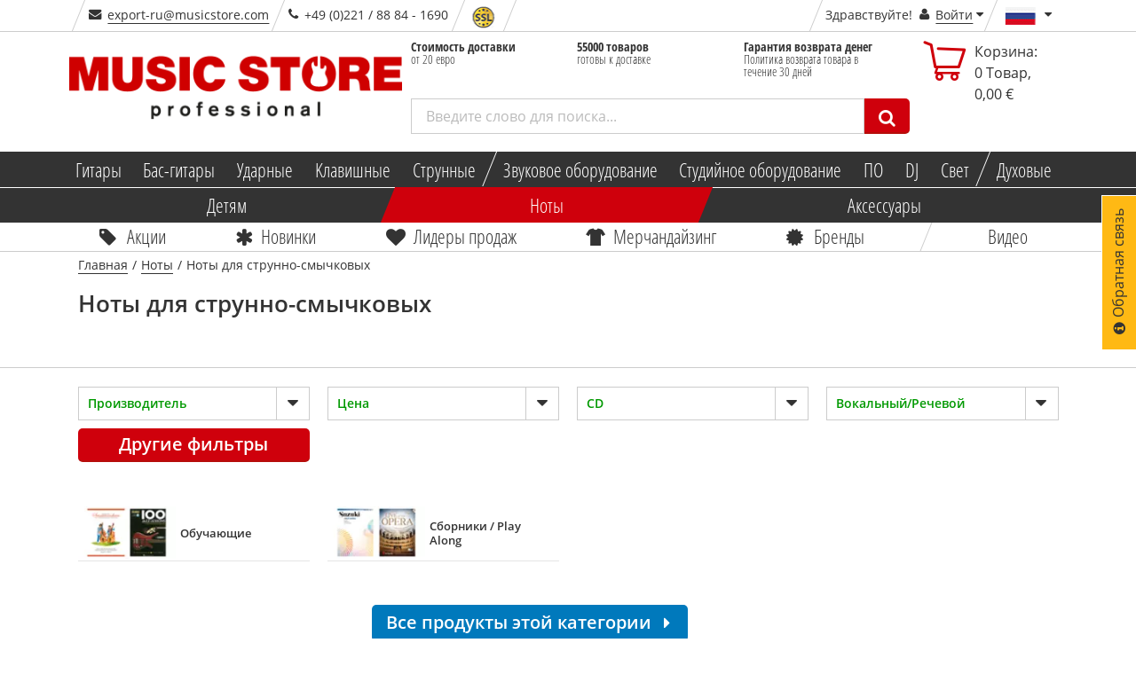

--- FILE ---
content_type: text/html;charset=utf-8
request_url: https://www.musicstore.com/ru_RU/RUB/-/-/cat-NOTEN-NOTSTR
body_size: 33750
content:
<!DOCTYPE html><html lang="ru" xmlns="http://www.w3.org/1999/xhtml" prefix="og: http://ogp.me/ns# fb: http://www.facebook.com/2008/fbml">
<head>
<meta http-equiv="content-language" content="ru-ru" /><meta http-equiv="X-UA-Compatible" content="IE=edge" />
<meta http-equiv="Content-Type" content="text/html; charset=utf-8" />
<meta name="viewport" content="width=device-width, initial-scale=1.0" />
<meta name="format-detection" content="telephone=no" /><link rel="icon" type="image/png" href="/INTERSHOP/static/WFS/MusicStore-MusicStoreShop-Site/ms-ru/-/ru_RU/images/favicon.ico">
<link href="/INTERSHOP/static/WFS/MusicStore-MusicStoreShop-Site/ms-ru/-/ru_RU/images/Icon-76.png" rel="apple-touch-icon" />
<link href="/INTERSHOP/static/WFS/MusicStore-MusicStoreShop-Site/ms-ru/-/ru_RU/images/Icon-76.png" rel="apple-touch-icon" sizes="76x76" />
<link href="/INTERSHOP/static/WFS/MusicStore-MusicStoreShop-Site/ms-ru/-/ru_RU/images/Icon-60@2x.png" rel="apple-touch-icon" sizes="120x120" />
<link href="/INTERSHOP/static/WFS/MusicStore-MusicStoreShop-Site/ms-ru/-/ru_RU/images/Icon-76@2x.png" rel="apple-touch-icon" sizes="152x152" />
<link href="/INTERSHOP/static/WFS/MusicStore-MusicStoreShop-Site/ms-ru/-/ru_RU/images/Android-192.png" rel="icon" sizes="192x192" />
<link href="/INTERSHOP/static/WFS/MusicStore-MusicStoreShop-Site/ms-ru/-/ru_RU/images/Android-128.png" rel="icon" sizes="128x128" /><link rel="alternate" hreflang="es-ES" href="https://www.musicstore.com/es_ES/EUR/Partituras/Literatura-de-instrumentos-de-cuerda-frotada/cat-NOTEN-NOTSTR" />
<link rel="alternate" hreflang="it-IT" href="https://www.musicstore.com/it_IT/EUR/Spartiti/Spartiti-per-strumenti-a-corda/cat-NOTEN-NOTSTR" />
<link rel="alternate" hreflang="de-AT" href="https://www.musicstore.com/de_AT/EUR/Noten/Noten-fuer-Streichinstrumente/cat-NOTEN-NOTSTR" />
<link rel="alternate" hreflang="en-US" href="https://www.musicstore.com/en_US/USD/Sheet-Music/Sheet-Music-for-Bowed-Instruments/cat-NOTEN-NOTSTR" />
<link rel="alternate" hreflang="en-GB" href="https://www.musicstore.com/en_GB/GBP/Sheet-Music/Sheet-Music-for-Bowed-Instruments/cat-NOTEN-NOTSTR" />
<link rel="alternate" hreflang="de-CH" href="https://www.musicstore.com/de_CH/CHF/Noten/Noten-fuer-Streichinstrumente/cat-NOTEN-NOTSTR" />
<link rel="alternate" hreflang="it-CH" href="https://www.musicstore.com/it_CH/CHF/Spartiti/Spartiti-per-strumenti-a-corda/cat-NOTEN-NOTSTR" />
<link rel="alternate" hreflang="fr-CH" href="https://www.musicstore.com/fr_CH/CHF/Librairie/Partitions-pour-instruments-cordes/cat-NOTEN-NOTSTR" />
<link rel="alternate" hreflang="de-LU" href="https://www.musicstore.com/de_LU/EUR/Noten/Noten-fuer-Streichinstrumente/cat-NOTEN-NOTSTR" />
<link rel="alternate" hreflang="fr-FR" href="https://www.musicstore.com/fr_FR/EUR/Librairie/Partitions-pour-instruments-cordes/cat-NOTEN-NOTSTR" />
<link rel="alternate" hreflang="nl-NL" href="https://www.musicstore.com/nl_NL/EUR/Bladmuziek/Bladmuziek-voor-strijkinstrumenten/cat-NOTEN-NOTSTR" />
<link rel="alternate" hreflang="pl-PL" href="https://www.musicstore.com/pl_PL/PLN/Nuty/Sheet-Music-for-Bowed-Instruments/cat-NOTEN-NOTSTR" />
<link rel="alternate" hreflang="de-DE" href="https://www.musicstore.de/de_DE/EUR/Noten/Noten-fuer-Streichinstrumente/cat-NOTEN-NOTSTR" />
<link rel="alternate" hreflang="fr-BE" href="https://www.musicstore.com/fr_BE/EUR/Librairie/Partitions-pour-instruments-cordes/cat-NOTEN-NOTSTR" />
<link rel="alternate" hreflang="nl-BE" href="https://www.musicstore.com/nl_BE/EUR/Bladmuziek/Bladmuziek-voor-strijkinstrumenten/cat-NOTEN-NOTSTR" />
<link rel="alternate" hreflang="ru-RU" href="https://www.musicstore.com/ru_RU/RUB/-/-/cat-NOTEN-NOTSTR" />
<link rel="alternate" hreflang="pt-PT" href="https://www.musicstore.com/pt_PT/EUR/Notas/Sheet-Music-for-Bowed-Instruments/cat-NOTEN-NOTSTR" />
<link rel="alternate" hreflang="x-default" href="https://www.musicstore.com/en_OT/EUR/Sheet-Music/Sheet-Music-for-Bowed-Instruments/cat-NOTEN-NOTSTR" />
<!-- No Affiliate Session Counted -->
<!-- 
Jan 25, 2026 6:32:51 PM
-->
<!--  --> 
 
<meta name="robots" content="index,follow"><meta name="description" content="Sheet Music about Bowed Instruments can be purchased online at dv247.com. A wide range of products is available online and in our store." /><title>Sheet Music about Bowed Instruments | Россия</title> 
 
 
<link rel="canonical" href="https://www.musicstore.com/ru_RU/RUB/-/-/cat-NOTEN-NOTSTR" /><script type="text/javascript">
window.addEventListener("error", function(event) {
// JQuery may not be available yet.
var img = new Image();
img. src = "/INTERSHOP/static/WFS/MusicStore-MusicStoreShop-Site/-/-/de_DE/images/pixel.png?" 
+ "jsError[message]=" + encodeURIComponent(event.message) + "&"
+ "jsError[filename]=" + encodeURIComponent(event.filename) + "&" 
+ "jsError[lineno]=" + encodeURIComponent(event.lineno) + "&" 
+ "jsError[colno]=" + encodeURIComponent(event.colno) + "&"
+ "_=" + Math.floor(Math.random() * 1000000);
return false; 
});
</script><script type="text/javascript">
(function(){
if("PerformanceLongTaskTiming" in window){
var g=window.__tti={e:[]};
g.o=new PerformanceObserver(function(l){g.e=g.e.concat(l.getEntries())});
g.o.observe({entryTypes:["longtask"]})}
})();
</script><script type="text/javascript">
var current = {
categoryid : 'NOTSTR', 
categorydomainname : 'MusicStore-NOTEN', 
catalogname : 'NOTEN', 
pageletentrypointid : '', 
pipeline : 'ViewStandardCatalog', 
startnode : 'Browse', 
trackingcategorypath : 'Sheet Music/Sheet Music for Bowed Instruments', 
localeid : 'ru_RU', 
currency : 'RUB', 
application : 'ms-ru', 
redirectQueryString : 'CatalogID=NOTEN&CategoryName=NOTSTR&Level0Name=-&Level1Name=-', 
redirectValue : 'CategoryID=hOPAqJar5r4AAAFlqXwUa1xB', 
redirectType : 'CategoryPage', 
suggestRedirect : 'false', 
localeSwitchUrl : 'https://www.musicstore.com/INTERSHOP/web/WFS/MusicStore-MusicStoreShop-Site/ru_RU/ms-ru/RUB/ViewCountry-Switch', 
preferredLocaleCheckURL : 'https://www.musicstore.com/INTERSHOP/web/WFS/MusicStore-MusicStoreShop-Site/ru_RU/ms-ru/RUB/ViewCountry-CheckPreferredLocale' 
}
</script>
<script src="/INTERSHOP/static/WFS/MusicStore-MusicStoreShop-Site/ms-ru/-/ru_RU/js/bundles/common.bundle.js?commit=a5d1e4138a" defer></script><script src="/INTERSHOP/static/WFS/MusicStore-MusicStoreShop-Site/ms-ru/-/ru_RU/js/bundles/clp.bundle.js?commit=a5d1e4138a" defer></script>
<script type="text/javascript">var jsBundleLoaded = true;</script><script type="text/javascript">
if (typeof jsBundleLoaded === 'undefined') {
var script = document.createElement('script');
script.type = 'text/javascript';
script.src = '/INTERSHOP/static/WFS/MusicStore-MusicStoreShop-Site/ms-ru/-/ru_RU/js/bundles/basic.bundle.js?commit=a5d1e4138a';
script.setAttribute("defer", "defer");
document.getElementsByTagName('head')[0].appendChild(script);
}
</script>

<script type="text/javascript">
var msprops = {
lazy: 'true',
enableDropdownApply: 'false',
enabledFacetteFilter: 'true',
};
</script> 



 
 
<link rel="preload" href="https://www.musicstore.com/INTERSHOP/web/WFS/MusicStore-MusicStoreShop-Site/ru_RU/ms-ru/RUB/GetExternalizedStrings-Start" as="script">
<script src="https://www.musicstore.com/INTERSHOP/web/WFS/MusicStore-MusicStoreShop-Site/ru_RU/ms-ru/RUB/GetExternalizedStrings-Start" defer></script>
<script type="text/javascript">
// Picture element HTML5 shiv
document.createElement( "picture" );
</script>
<script type="text/javascript">
(function defer() {
if (window.KOR) {
KOR.namespace('KOR.store.urls').productJSON = "https://www.musicstore.com/INTERSHOP/web/WFS/MusicStore-MusicStoreShop-Site/ru_RU/ms-ru/RUB/GetProductData-FormatProduct?Format=JSON"; // additional params: SKU, ProductID, CatalogCategoryID
KOR.store.urls.productAjaxRequest = "https://www.musicstore.com/INTERSHOP/web/WFS/MusicStore-MusicStoreShop-Site/ru_RU/ms-ru/RUB/ViewProduct-RenderProductComponents?CatalogID=&CategoryName="; // additional params: SKU, cid, [cid, cid, ...]
KOR.store.urls.externalizedStrings = "https://www.musicstore.com/INTERSHOP/web/WFS/MusicStore-MusicStoreShop-Site/ru_RU/ms-ru/RUB/GetExternalizedStrings-Start"; // additional params:
KOR.store.urls.miniCartHeader = "https://www.musicstore.com/INTERSHOP/web/WFS/MusicStore-MusicStoreShop-Site/ru_RU/ms-ru/RUB/ViewPagelet_comp_cart-RunningCartTotal"; // additional params:
KOR.store.urls.getRecommendedProductsAjaxRequest = "https://www.musicstore.com/INTERSHOP/web/WFS/MusicStore-MusicStoreShop-Site/ru_RU/ms-ru/RUB/ViewProductRecommendation-Start"; // params: SKU, ContextViewId
KOR.store.urls.getRecommendationSessionAjaxRequest = "https://www.musicstore.com/INTERSHOP/web/WFS/MusicStore-MusicStoreShop-Site/ru_RU/ms-ru/RUB/ViewProductRecommendation-GetSessionData"; // no params
KOR.store.urls.loginPage = "https://www.musicstore.com/ru_RU/RUB/login";
KOR.store.urls.captchaValidation = "https://www.musicstore.com/INTERSHOP/web/WFS/MusicStore-MusicStoreShop-Site/ru_RU/ms-ru/RUB/ViewCheckoutPayment-ValidateCaptchaInputs"; 
} else {
setTimeout(function() { defer() }, 50);
}
})();
</script><script type="text/javascript">
var feedbackBoxDelay = '15'; 
var tileURL = 'https://www.musicstore.com/ru_RU/RUB/producttile';
var MSMoneyFormat;
(function defer() {
if (window.jQuery) {
// first check user default language cookie
checkUserLanguageCookie();

MSMoneyFormat = {
currency: 'руб.',
mark: ',',
thousand: '.',
decimals: 2,
leadingUnit: false,
format: function(price) {
return (typeof price !== 'undefined')? MSMoneyFormat.getFormatter().to(parseFloat(price)) : '';
}, // format
getFormatter: function(decimals) {
MSMoneyFormat.init();
if (typeof(decimals) != 'undefined') {
MSMoneyFormat.decimals = decimals;
} // end of if
return wNumb(MSMoneyFormat)
}, // getFormatter
init: function() {
MSMoneyFormat.prefix = (MSMoneyFormat.leadingUnit == true )? MSMoneyFormat.currency + ' ' : '';
MSMoneyFormat.postfix = (MSMoneyFormat.leadingUnit == false)? ' ' + MSMoneyFormat.currency : ''; 
} // init
} // MSMoneyformat
MSMoneyFormat.init();
$(document).ready(function() {
var translations = new Object();
translations['brand'] = 'Производитель';
translations['brand.headline'] = 'Предлагаемые бренды';
translations['searchTerm'] = 'Слово для поиска';
translations['searchTerm.headline'] = 'Искать предложения';
translations['category'] = 'Категория';
translations['category.headline'] = 'Предлагаемые категории';
translations['productName'] = 'Название товара';
translations['productName.headline'] = 'Предлагаемые товары';
translations['content'] = 'Контент';
translations['unspecified'] = 'Не указано';
translations['suggestCountSingle'] = 'Товар';
translations['suggestCountMulti'] = '[0] товаров';
// For all search forms
$('form.js-searchbox').each(function(index) {
var searchForm = $(this);
var inputField = searchForm.find('input.kor-searchForm:first');
var searchUrl = searchForm.attr('action');
var suggestUrl = 'https://www.musicstore.com/INTERSHOP/web/WFS/MusicStore-MusicStoreShop-Site/ru_RU/ms-ru/RUB/ViewSuggestSearch-Suggest';
var formName = searchForm.attr('name');
var queryParamName = inputField.attr('name');
var divLayerName = inputField.data('div-layer-id');
var instanceName = 'inst' + index;
var debugMode = false;
var showImages = true;
var productDetailPageUrl = 'https://www.musicstore.com/ru_RU/RUB/_NAME_PLACEHOLDER_/art-_SKU_PLACEHOLDER_';
var multiPriceId = 'Price_ms_ru';
var suggest = new FactfinderSuggest();
suggest.init(suggestUrl, formName, queryParamName, divLayerName, instanceName, debugMode, showImages, translations, multiPriceId, productDetailPageUrl);
document.onmousedown = suggest.hideLayerOutsideCall;
}); // each
}) // ready
} else {
setTimeout(function() { defer() }, 50);
}
})();
</script><link type="text/css" rel="preload" href="/INTERSHOP/static/WFS/MusicStore-MusicStoreShop-Site/ms-ru/-/ru_RU/minimized/categorypage.critical.css?commit=a5d1e4138a" as="style"/>
<link type="text/css" rel="stylesheet" href="/INTERSHOP/static/WFS/MusicStore-MusicStoreShop-Site/ms-ru/-/ru_RU/minimized/categorypage.critical.css?commit=a5d1e4138a" media="all"/>
<link type="text/css" rel="preload" href="/INTERSHOP/static/WFS/MusicStore-MusicStoreShop-Site/ms-ru/-/ru_RU/minimized/categorypage.bundle.min.css?commit=a5d1e4138a" as="style"/>
<link type="text/css" rel="stylesheet" href="/INTERSHOP/static/WFS/MusicStore-MusicStoreShop-Site/ms-ru/-/ru_RU/minimized/categorypage.bundle.min.css?commit=a5d1e4138a" media="all"/><!--[if IE]>
<link type="text/css" rel="stylesheet" href="/INTERSHOP/static/WFS/MusicStore-MusicStoreShop-Site/ms-ru/-/ru_RU/minimized/ie-main.css?commit=a5d1e4138a" media="all"/>
<![endif]-->
<!--[if lte IE 9]>
<link type="text/css" rel="stylesheet" href="/INTERSHOP/static/WFS/MusicStore-MusicStoreShop-Site/ms-ru/-/ru_RU/minimized/ie9.bundle.min.css?commit=a5d1e4138a" media="all"/>
<![endif]-->
<noscript>
<link type="text/css" rel="stylesheet" href="/INTERSHOP/static/WFS/MusicStore-MusicStoreShop-Site/ms-ru/-/ru_RU/minimized/jsdisabled.bundle.min.css?commit=a5d1e4138a" media="all"/> 
</noscript>
<!-- HTML5 Shiv and Respond.js IE8 support of HTML5 elements and media queries -->
<!-- WARNING: Respond.js doesn't work if you view the page via file:// -->
<!--[if lt IE 9]>
<script src="/INTERSHOP/static/WFS/MusicStore-MusicStoreShop-Site/ms-ru/-/ru_RU/js/html5shiv.min.js"></script>
<script src="/INTERSHOP/static/WFS/MusicStore-MusicStoreShop-Site/ms-ru/-/ru_RU/js/respond.js"></script>
<![endif]--><meta property="fb:admins" content="661314931,1525031281" />
<meta property="fb:app_id" content="156065597750220">
<meta property="fb:page_id" content="130026583700290" />
<meta property="og:latitude" content="50.94394899658564" />
<meta property="og:longitude" content="6.996273994445801" />
<meta property="og:street-address" content="Istanbulstr. 22" />
<meta property="og:locality" content="Cologne" />
<meta property="og:region" content="NRW" />
<meta property="og:postal-code" content="51103" />
<meta property="og:country-name" content="Germany" /><meta property="og:email" content="export-ru@musicstore.com" />
<meta property="og:phone_number" content="+49 (0)221 &#47; 88 84 - 1690" />
<meta property="og:fax_number" content="+49 (0)221 &#47; 88 84 - 2500" />
<script type="application/ld+json">
{ "@context" : "https://schema.org/",
"@type" : "Organization",
"name" : "Россия",
"legalName" : "MUSIC STORE professional GmbH",
"url" : "www.musicstore.com/ru_RU/EUR",
"logo" : {
"@type" : "ImageObject",
"contentUrl" : "https://www.musicstore.com/INTERSHOP/static/WFS/MusicStore-MusicStoreShop-Site/ms-ru/-/ru_RU/images/general/logo.png"
},
"sameAs" : ["https://twitter.com/musicstore_de","https://www.facebook.com/MusicStoreKoeln","https://www.youtube.com/user/MusicStoreTV","https://www.instagram.com/music_store_professional/"],
"email" : "info@musicstore.de",
"telephone" : "+49 221 8884-0",

"contactPoint" : [{
"contactType" : "customer service",
"productSupported" : "Ноты",
"telephone" : "+49 (0)221 / 88 84 - 1690",
"faxNumber" : "+49 (0)221 / 88 84 - 2500",
"email" : "export-ru@musicstore.com",
"availableLanguage" : [
 
{
"@type" : "Language",
"name" : "ru-RU"
}, 
{
"@type" : "Language",
"name" : "en-RU"
}
],
"areaServed" : "RU"
}],

"hasPOS" : [{
"@type" : "Place",
"address" : {
"@type" : "PostalAddress",
"streetAddress" : "Istanbulstraße 22-26",
"addressLocality" : "Cologne",
"addressRegion" : "NRW",
"postalCode" : "51103"
}
}]
}
</script><meta property="og:title" content="Sheet Music about Bowed Instruments | Россия" /><meta property="og:type" content="company" />
<meta property="og:image" content="https://www.musicstore.com/INTERSHOP/static/WFS/MusicStore-MusicStoreShop-Site/ms-ru/-/ru_RU/images/general/musicstore.jpg" />
<meta property="og:image:secure_url" content="https://www.musicstore.com/INTERSHOP/static/WFS/MusicStore-MusicStoreShop-Site/ms-ru/-/ru_RU/images/general/musicstore.jpg" />
<meta property="og:image:type" content="image/jpeg" />
<meta property="og:image:width" content="1200" />
<meta property="og:image:height" content="627" />
<meta property="og:url" content="musicstore.de" />
<!-- Google Tag Manager -->
<script type="text/javascript">
(function(w,d,s,l,i){w[l]=w[l]||[];w[l].push({'gtm.start':
new Date().getTime(),event:'gtm.js'});var f=d.getElementsByTagName(s)[0],
j=d.createElement(s),dl=l!='dataLayer'?'&l='+l:'';j.async=true;j.src='//www.googletagmanager.com/gtm.js?id='+i+dl;f.parentNode.insertBefore(j,f);
})(window,document,'script','dataLayer','GTM-PHHQ9DK'); 
</script>
<!-- End Google Tag Manager --><link rel="preload" href="/INTERSHOP/static/WFS/MusicStore-MusicStoreShop-Site/ms-ru/-/ru_RU/fonts/open-sans-condensed-v12-cyrillic-ext_greek_vietnamese_latin_cyrillic_greek-ext_latin-ext-700.woff2" as="font" crossorigin/>
<link rel="preload" href="/INTERSHOP/static/WFS/MusicStore-MusicStoreShop-Site/ms-ru/-/ru_RU/fonts/open-sans-v15-cyrillic-ext_greek_vietnamese_latin_cyrillic_greek-ext_latin-ext-600.woff2" as="font" crossorigin/>
<link rel="preload" href="/INTERSHOP/static/WFS/MusicStore-MusicStoreShop-Site/ms-ru/-/ru_RU/fonts/open-sans-v15-cyrillic-ext_greek_vietnamese_latin_cyrillic_greek-ext_latin-ext-regular.woff2" as="font" crossorigin/>
<link rel="preload" href="/INTERSHOP/static/WFS/MusicStore-MusicStoreShop-Site/ms-ru/-/ru_RU/fonts/icomoon.ttf?sjxpe2" as="font" crossorigin/><script type="text/javascript">
if (window.performance
&& window.performance.getEntriesByType) {
(function defer() {
var perfEntries = performance.getEntriesByType("navigation");
if (!perfEntries || (perfEntries.length == 0)) {
return;
}
var perf = perfEntries[0];
if (!perf.toJSON) {
return;
}
if ( window.jQuery
&& perf
&& (perf.loadEventEnd !== 0)) {
var value = perf.toJSON();
delete value.name;
var img = new Image();
img. src = "/INTERSHOP/static/WFS/MusicStore-MusicStoreShop-Site/-/-/de_DE/images/pixel.png?" 
+ $.param({
performanceNavigationTiming: value,
_: Math.floor(Math.random() * 1000000)
});
} else {
setTimeout(function() { defer() }, 500); 
}
})();
}
</script><script type="text/javascript">
var supportedPromise = ('Promise' in window);
if(supportedPromise === true){
(function defer() {
if (typeof(ttiPolyfill) !== "undefined") {
ttiPolyfill.getFirstConsistentlyInteractive().then(function (tti) {
if (tti > 1) {
var img = new Image();
img. src = "/INTERSHOP/static/WFS/MusicStore-MusicStoreShop-Site/-/-/de_DE/images/pixel.png?" 
+ $.param({
performanceNavigationTiming: {firstConsistentlyInteractive: tti},
_: Math.floor(Math.random() * 1000000)
});
}
}); 
} else {
setTimeout(function() { defer() }, 500); 
}
})();
}
</script><style type="text/css">.sprite-paypal-ratenzahlung { display: none !important;}
.lazy-fade-in {
	opacity: 1;
	transition: opacity 0.1s ease-in-out!important;
	-moz-transition: opacity 0.1s ease-in-out!important;
	-webkit-transition: opacity 0.1s ease-in-out!important;
}
@media (min-width: 320px) and (max-width: 667px) {
.product-images-box .image-box .kor-product-photo .stoererlist .stoererwrapper {display: block;}
.product-list-box .tile-product-wrapper .tile-product .image-box .stoererlist .stoererwrapper {display: block;}
.js-show-after-reco div .product-list-box .slick-slider .slick-list .slick-track .ident .tile-product-wrapper .tile-product div .image-box a ul.stoererlist li div.stoererwrapper {display: block;}
}
#productBoxConsorsFinancingLogo img {
width:100%;
}
#productBoxPaypalRatenzahlungFinancingLogo img {
width: 100%;
}
@media (max-width: 667px) {
#productBoxConsorsFinancingLogo img {
width: 30%;
}
#productBoxPaypalRatenzahlungFinancingLogo img {
width: 30%;
}
}
div#checkout-cart-page div[data-id="cart-update-form"] form.kor-shoppingCartCommand div.wishlist-link {float: left; margin-left: 1rem;}
#static-page .ident.list .tile-product .image-data-actions-box .data-box .description p{
	display:none;
}
#filter-box #facette-filter-accordion .filter_Topseller, .filter_AufAnfrage, .filter_Neuheiten, .filter_Ondemand, .filter_New {display: none;}
#static-page .unsichtbareListe .product-list-box {display: none;}
.box-content.col-xsp-12.col-sm-6.col-xlg-3.contact { display:none;}



@media (min-width: 668px) {
#productlist-page .product-list-box .grid .tile-product-wrapper, #brands-detail-page .product-list-box .grid .tile-product-wrapper {
border: 1px solid rgba(204, 204, 204, 0) !important;
}
#productlist-page .product-list-box .grid .tile-product-wrapper:hover, #brands-detail-page .product-list-box .grid .tile-product-wrapper:hover {
 border: 1px solid rgba(204, 204, 204, 1) !important;
}
}
@media (max-width: 667px) {
#productlist-page .settings-box:nth-child(2) .filter-select-box-container, #productsearch-page .settings-box:nth-child(2) .filter-select-box-container, #brands-detail-page .categorylist-page .category-list-box > .row .settings-box:first-child .filter-select-box-container {
position: absolute;
top: 8.845rem;
width: 55% !important;
left: 0;
margin-left: 1rem !important;
}
@media (min-width:320px) and (max-width:399px) {
#productlist-page .settings-box .filter-select-box-container, #productsearch-page .settings-box .filter-select-box-container, #brands-detail-page .settings-box .filter-select-box-container {
width: 60% !important;
}
}
#productlist-page button[data-target="#filter-box"], #productsearch-page button[data-target="#filter-box"], #brands-detail-page button[data-target="#filter-box"] {
width: 35% !important;
height: 3.7rem;
border-radius: .3rem;
position: relative;
float: right;
margin-right: 2rem !important;
}
@media (min-width:320px) and (max-width:399px) {
#productlist-page button[data-target="#filter-box"], #productsearch-page button[data-target="#filter-box"], #brands-detail-page button[data-target="#filter-box"] {
width: 27.5% !important;
}
}
}
@media (max-width: 419px) {
    #static-page .shipping-costs-table:not(.big) table td:nth-of-type(1) {padding: 2px 4px 2px 2px; }
    #static-page .shipping-costs-table:not(.big) table td:before {padding-top: unset; width:75%; white-space: nowrap; overflow: hidden; text-overflow: ellipsis;}
    #static-page .shipping-costs-table:not(.big) table td:nth-of-type(2):before {display: inline-block; text-align: left;}
    #static-page .shipping-costs-table:not(.big) table td:nth-of-type(2) span {float: right !important;}
    #static-page .shipping-costs-table:not(.big) table td:nth-of-type(3):before, #static-page .shipping-costs-table:not(.big) table td:nth-of-type(4):before {display: inline-block; text-align: left;}
    #static-page .shipping-costs-table:not(.big) table td {padding: 0 10px 0 75%; text-align: right;}
}

@media (max-width: 667px) {#product-page .container-fluid .productdata .headline-box .col-md-12 span.artnr {display: block;padding-top: 0;}
}
@media (min-width: 668px) {#product-page .productdata .product-info .productvariants-overlay-container .productvariants-overlay .row .col-xsp-12.col-xlg-8.nopadr {width: 66.66667%;float: left;}
}
.product-list-box div.slicky div.ident .tile-product-wrapper .tile-product .image-box a span.overlay-price-strikethrough {
text-shadow: 0 0 2px white, 0 0 2px white, 0 0 2px white, 0 0 2px white, 0 0 2px white, 0 0 2px white, 0 0 2px white, 0 0 2px white, 0 0 2px white, 0 0 2px white, 0 0 2px white, 0 0 2px white, 0 0 2px white, 0 0 2px white, 0 0 2px white, 0 0 2px white, 0 0 2px white, 0 0 2px white, 0 0 2px white, 0 0 2px white, 0 0 2px white, 0 0 2px white, 0 0 2px white, 0 0 2px white,0 0 2px white, 0 0 2px white, 0 0 2px white, 0 0 2px white,0 0 2px white, 0 0 2px white, 0 0 2px white, 0 0 2px white,0 0 2px white, 0 0 2px white, 0 0 2px white, 0 0 2px white,0 0 2px white, 0 0 2px white, 0 0 2px white, 0 0 2px white;
font-size:3.5rem;
}
@media (max-width: 599px) {
.product-list-box div.slicky div.ident .tile-product-wrapper .tile-product .image-box a span.overlay-price-strikethrough {
font-size:2.5rem;
top:35%;
}
.product-list-box div.slicky div.ident .tile-product-wrapper .tile-product .image-box a span.overlay-price-strikethrough::before {
border-top: .3rem solid;
}
}
@media (min-width: 668px) AND (max-width: 768px) {
.product-list-box div.slicky div.ident .tile-product-wrapper .tile-product .image-box a span.overlay-price-strikethrough {
font-size:2.5rem;
top:35%;
}
.product-list-box div.slicky div.ident .tile-product-wrapper .tile-product .image-box a span.overlay-price-strikethrough::before {
border-top: .3rem solid;
}
}
@media (min-width: 769px) AND (max-width: 1024px) {
.product-list-box div.slicky div.ident .tile-product-wrapper .tile-product .image-box a span.overlay-price-strikethrough {
font-size:3rem;
top:30%;
}
.product-list-box div.slicky div.ident .tile-product-wrapper .tile-product .image-box a span.overlay-price-strikethrough::before {
border-top: .3rem solid;
}
}
@media (min-width: 1025px) AND (max-width: 1124px) {
.product-list-box div.slicky div.ident .tile-product-wrapper .tile-product .image-box a span.overlay-price-strikethrough {
top:30%;
}
}
@media (min-width: 1125px) AND (max-width: 1456px) {
.product-list-box div.slicky div.ident .tile-product-wrapper .tile-product .image-box a span.overlay-price-strikethrough {
top:35%;
}
}
@media (min-width: 1664px) {
.product-list-box div.slicky div.ident .tile-product-wrapper .tile-product .image-box a span.overlay-price-strikethrough {
top:25%;
}
}
.product-teaser-tile .wrapper .images span.overlay-price-strikethrough {
    text-shadow: 0 0 2px white, 0 0 2px white, 0 0 2px white, 0 0 2px white, 0 0 2px white, 0 0 2px white, 0 0 2px white, 0 0 2px white, 0 0 2px white, 0 0 2px white, 0 0 2px white, 0 0 2px white, 0 0 2px white, 0 0 2px white, 0 0 2px white, 0 0 2px white, 0 0 2px white, 0 0 2px white, 0 0 2px white, 0 0 2px white, 0 0 2px white, 0 0 2px white, 0 0 2px white, 0 0 2px white,0 0 2px white, 0 0 2px white, 0 0 2px white, 0 0 2px white,0 0 2px white, 0 0 2px white, 0 0 2px white, 0 0 2px white,0 0 2px white, 0 0 2px white, 0 0 2px white, 0 0 2px white,0 0 2px white, 0 0 2px white, 0 0 2px white, 0 0 2px white;
}
.review-youtube-container .review-play, .youtube-container .play {
    background: #CF000C;
    transform-origin: center;
    -webkit-transition: transform 300ms ease-out;
    -moz-transition: transform 300ms ease-out;
    -o-transition: transform 300ms ease-out;
    transition: transform 300ms ease-out;
}
.review-youtube-container:hover .review-play, .youtube-container:hover .play {
    transform: translate(-50%, -50%) scale(1.05);
}

@media (max-width: 399px) {
    #account-create-page form[name="RegisterUserSimple"] .row .col-md-5.nopad.col-md-push-1.col-xsp-12 h3 {
        margin-bottom: 29px;
    }
}
@media (min-width: 400px) {
    #account-create-page form[name="RegisterUserSimple"] .row .col-md-5.nopad.col-md-push-1.col-xsp-12 h3 {
        margin-bottom: 32px;
    }
}

#ShippingMethod_TetrisTest ~ label {
    display: none;
}

#checkout-billingshipping-page #payment-types-box .type.klarna .sprite-klarna-color {
    background-image: url(https://x.klarnacdn.net/payment-method/assets/badges/generic/klarna.svg);
    border-radius: unset;
    background-color: unset;
    width: 45px;
    height: 25px;
    background-size: cover;
}

@media (min-width:420px){
#lightboxModal .modal-content {
max-height: calc(100vh - 150px);
}
}
@media (max-width: 419px) {
#lightboxModal .modal-content {
max-height:calc(100vh - 91px);
}
}


#product-page .price-box span.product-availability .sprite-avail-1 + span.padlr0-xsl, #checkout-review-page .review-table .shopping-cart-product-description .shopping-cart-stock-info .product-availability .sprite-avail-1 + span.padlr0-xsl, #checkout-cart-page .shopping-cart-table .shopping-cart-product-description .shopping-cart-stock-info .product-availability .sprite-avail-1 + span.padlr0-xsl {
    font-weight: bold;
    color: #cf000c;
}
#papercouponform label[for="CreateGiftCertificateForm_Note"] > span { font-weight: bold;}



html[lang="ru"] .faktura, html[lang="ru"] .product-list-box div.slicky div.ident .tile-product-wrapper .tile-product .data-box div[data-dynamic-block-name=ProductTile-ProductDetails] .availability-and-price div.price-box span.faktura, .slider-products-box div.slicky div.ident .tile-product-wrapper .tile-product .data-box div[data-dynamic-block-name=ProductTile-ProductDetails] .availability-and-price div.price-box span.faktura {display:none;}


.pricewrapper .front .price-box .final span.recommended-retail-price {
text-decoration:none;
}

/*Auf wunsch von Herrn Sauer wurde das Icon für Bestellt und Kurzfristig Lieferbar getauscht*/
.sprite-avail-2 {background-position: 0 -6840px!important;}
.sprite-avail-1 {background-position: 0 -6960px!important; }


/*Tiefpreisgarantie deaktivieren*/
.product-page .js-actions-box ul li:last-child{display:none;}

/*Consorsfinanz mobile Ansicht für Ratenplan*/
@media (max-width: 668px){
.financing-table table td, .financing-table table.table-small td {
    padding: inherit!important;
}
div#financingCalculatorModal .modal-content {
    overflow: scroll;
}
}


/*Category Teaser auf der Startseite zentrieren und Abstand nach unten vergrößern*/
@media (min-width: 769px) {
   .landing-page .row .category-container-tile .inner{
       float:none;
       width:75%;
       margin:auto;
    }

   .landing-page .advantage-image-teaser{
      margin-top:35px;
   }
}

@media (min-width: 1025px) {
   .landing-page .row .category-container-tile .inner{
       float:none;
       width:100%;
       margin-bottom: 28px;
       border-bottom: #cecece 1px solid;
    }

   .landing-page .row .category-container-tile .inner:hover{
       border-bottom: #000000 1px solid;
    }

   .category-container-tile .inner .category-name-box{
       width: 80%;
    }

   .landing-page .advantage-image-teaser{
      margin-top:35px;
   }
}

/*Viewport XSL*/
@media (max-width: 667px) {
	.landing-page ul.stoererlist li .stoererwrapper.first span {
		font-size:16px!important;
	}
	
	.stoererwrapperTextLine2 {
		font-size: 30px!important;
	}
	
	.stoererwrapperTextLine3 {
		font-size: 18px!important;
	}
	
	.sliderOldPrice.dynamicSize {
		font-size: 22px;
		margin-bottom: 10px;
	}
}

/*Viewport SM*/
@media (min-width: 668px) and (max-width:768px) {
	.landing-page ul.stoererlist li .stoererwrapper.first span {
		font-size:22px!important;
	}
	
	.stoererwrapperTextLine2 {
		font-size: 26px!important;
	}
	
	.stoererwrapperTextLine3 {
		font-size: 16px!important;
	}
	
	/*.sliderOldPrice.dynamicSize {
		font-size: 22px;
	}*/
	
	.sliderPrice.big {
		font-size: 56px
	}
	
	.sliderPrice.notSoBig {
		font-size: 40px;
	}
	
}


/*Viewport MD*/
@media (min-width: 769px) and (max-width:1023px) {
	.landing-page ul.stoererlist li .stoererwrapper.first span {
		font-size:24px!important;
	}
}

/*Viewport LG*/
@media (min-width: 1024px) and (max-width:1456px) {
	.landing-page ul.stoererlist li .stoererwrapper.first span {
		font-size:24px!important;
	}
	
	.stoererwrapperTextLine2 {
		font-size: 42px!important;
	}
	
	.stoererwrapperTextLine3 {
		font-size: 2em!important;
	}
	
	.sliderOldPrice.dynamicSize {
		font-size: 32px;
	}
	
	.sliderPrice.big {
		font-size: 72px
	}
	
	.sliderPrice.notSoBig {
		font-size: 42px;
	}
	
	.sliderPrice .smallCurrencySymbol {
		font-size: 70px;
	}
}

.landing-page .product-content-teaser .stoererlist {
display:block;
}

.glossary-link {
    color: blue;
    border-bottom-color: blue;
    border-bottom-style: solid;
}

#checkout-newuseraddress-page .additionalCustomerForm label[for="customertype_school"], #checkout-newuseraddressregister-page label[for="customertype_school"], #account-page label[for="customertype_school"]{
display:none;
}


.newsletter-teaser-modal {
    background-image: url(https://images.musicstore.de/assets/newsletter/newsletter_bg.jpg?v1);
    background-position: center top;
    background-size: 100% auto;
}

.newsletter-content-container button {
    background-color: #009900;
    border-color: #3c763d;
}

.newsletter-content-container button:hover {
    background-color: #05b705;
    border-color: #009900;
}

h1, .h1 {
    margin-bottom: 56px;
    margin-top: 28px;
}

.category-list-box .category-container-tile>a{
    border-top: 0px;
    border-left: 0px;
    border-right: 0px;
    border-bottom: 1px; 
    border-style: solid;
    border-color: #e5e5e5;
    height: 62px;
}

.category-list-box .category-container-tile>a:hover{
    border-color: #000000;
}

@media (max-width: 768px) {
.product-content-teaser .teaser-wrapperlink .stoererlist .stoererwrapper.third span{
  /* font-size: 1.7vw; */
  font-size: 3.0vw;
  }
}

.product-content-teaser .teaser-wrapperlink img.img-responsive{
  /* min-height: 128px; */
  min-height: 88px;
}

@media (max-width: 667px) {
    .stoererwrapperTextLine3 {
        font-size: 16px !important;
        bottom: 24px;
        position: fixed;
    }
}


@media only screen and (max-width: 667px) {
    .priceBottom {
        bottom: 80px;
    }
}


@media (max-width: 667px) {
    .stoererwrapperTextLine2 {
        font-size: 28px !important;
        bottom: 46px;
        position: fixed;
        overflow: hidden;
        width: 99vw;
        height: 42px;
    }
}

@media only screen and (max-width: 667px) {
    .visibleInMobile {
        display: block;
        top: 0px;
        position: fixed;
        overflow: hidden;
    }
}

    /* Mobile Button Redesign */

@media (max-width: 667px) {
    .header-searchbox button, .mobile-search-button button, .mobile-cart-button button, .mobile-menu-button button {
        background-color: white;
        border-color: #fff;
        color: #333;
    }
}

@media (max-width: 667px) {
    .header .content-area .minicart .mobile-cart-button {
        scale: 1.3;
    }
}

@media (max-width: 667px) {
.header .header-searchbox button.btn {
    border-color: #ccc;
    border-radius: 0px;
    border-width: 1px;
    }
}

    /* Mobile Category Tiles Redesign */

@media (max-width: 399px) {
    .category-container-tile .inner .category-name-box .name {
        font-size: 10px;
    }
}

@media (max-width: 667px) {
    .category-container-tile .inner .category-name-box .name {
        font-size: 12px;
    }
}

@media (max-width: 667px) {
.category-container-tile .inner {
    height: 70px;
    }
}

@media (max-width: 667px) {
.category-container-tile .inner .image img {
    width: 84%;
    }
}

    /* Mobile USPs Redesign */

@media (max-width: 667px) {
    .white-stripe.advantages ul li {
        width: 96%;
        font-size: 16px;
        line-height: 1;
    }
}


.recommended-retail-price.nopadlr.strikethrough-diagonal {
     text-decoration: line-through;
}

.product-page .productdata .product-data-upper .kor-priceContainer .recommended-retail-price-pdp::before {
    left: 55px;
    width: 62%;
}

.product-page .productdata .product-data-upper .kor-priceContainer .recommended-retail-price-pdp {
     font-size: 20px;
}

.contentText.special-offer-contentText {
     @media (min-width: 320px) and (max-width: 419px)  {
        padding: 10px;
    }
}


.header .content-area  {
   z-index: 910;
}

 .categorylist-page .teaser-fullframe{ margin-top: 40px !important; margin-bottom: 40px !important; } @media (min-width: 668px) { .teaser-fullframe a:not(.teaser-wrapperlink) { right: 38% !important; bottom: 10% !important; } }
.newsletter-subscription-modal{
    background-image: url(https://images.musicstore.de/assets/newsletter/newsletter_bg.jpg?v1);
    background-position: center top;
    background-size: cover;
}</style>
<script type="text/javascript">/*(function defer() { 
  
 if(document.getElementById("landingPagePromoOverlay") != null) {
    var elem = document.getElementById("landingPagePromoOverlay").getElementsByTagName("img")[0];
    var src = elem.dataset.lazy.replace(/\/(960)\//,"\/0$1\/");
    elem.dataset.src = src; elem.dataset.lazyload = true;
} else {
    setTimeout(function() { defer() }, 50);
  }
})();*/

(function defer() { if (window.jQuery) { $(document).ready(function() { $("#filter-box").removeAttr("style"); if($("#filter-box").length != 0){ $(".product-list-box").removeClass("col-lg-offset-2").removeClass("col-md-offset-3").removeClass("col-sm-offset-3"); } }); } else { setTimeout(function() { defer() }, 50); } })();

(function defer() {
	if (document.getElementById("tsbadgeResponsiveTop_db8d3657bdbe440c985ae127463eaad4")!= null) {
		document.getElementById("tsbadgeResponsiveTop_db8d3657bdbe440c985ae127463eaad4").setAttribute("style", "display:none;!important");
	} else {
		setTimeout(function() { defer() }, 1);
	}
})();

(function defer() {
if (window.jQuery) {
    $(document).ready(function() {
        var newsletterForm = $("#NewsletterForm");
        if(newsletterForm.length === 1) {
            var action = newsletterForm.attr("action");	
            newsletterForm.attr("action", action + "?inp_237=3");
        }
    });
} else {
    setTimeout(function() { defer() }, 50);
}
})();

(function defer() {
if (window.jQuery) {
    $(document).ready(function() {
        var newsletterForm2 = $("#newsletterTeaserModal #NewsletterForm");
        if(newsletterForm2.length === 1) {
            var action = newsletterForm2.attr("action");	
            newsletterForm2.attr("action", action + "?inp_237=3");
        }
    });
} else {
    setTimeout(function() { defer() }, 50);
}
})();

if ("URLSearchParams" in window) {
    var params = new URLSearchParams(document.location.search.substring(1));
    if (params) {
        var flags = params.get("fakeCookieConsent");
    }
    if (params && flags) {
        // suppress displayCookieConsent
       
        document.cookie="32002L0058=true; Path=/;";
                   
    }
}
document.addEventListener("DOMContentLoaded", function() {
    var paymentShippingPage = document.getElementById("checkout-billingshipping-page");
    if (paymentShippingPage !== null) {
        var elemCOD = document.querySelector("#checkout-billingshipping-page form #payment-types-box ul.list-paymenttypes li label.disabledOp span[data-ms-layer-target='#payment-overlay-cod']");
        var elemKlarnaInvoice = document.querySelector("#checkout-billingshipping-page form #payment-types-box ul.list-paymenttypes li label.disabledOp span[data-ms-layer-target='#payment-overlay-klarna']");
        var upsExpressChecked = document.getElementById("ShippingMethod_UPSExpressShippingDE").checked;
        
        if((elemCOD !== null && elemKlarnaInvoice !== null) && upsExpressChecked) { 
            var overlayCOD = document.getElementById("payment-overlay-cod");
            var overlayKlarnaInvoice = document.getElementById("payment-overlay-klarna");

            if (document.documentElement.lang === "de") {
                var upsString = "Diese Zahlart ist nicht mit der Versandart UPS Expressversand kombinierbar.";
            } else {
                var upsString = "This payment method cannot be combined with UPS Express shipping.";     
            } 
            var pElem1 = document.createElement("p");
            var pElem2 = document.createElement("p");
            pElem1.innerText = upsString;
            pElem2.innerText = upsString;
            overlayCOD.appendChild(pElem1); 
            overlayKlarnaInvoice.appendChild(pElem2);
        }   
    }
},false);
(function defer() {
    if (window.jQuery) {
        $(document).ready(function() {
            var domainD = window.location.href.replace(new RegExp("(^https://[^/]*/.._../...).*"), "$1");
            var pageMatch = window.location.href.match(/cat-COMPUTER-PCMUSB|cat-COMPUTER-PCMAUDTHU|cat-COMPUTER-PCMFW|cat-COMPUTER-PCMNET|cat-RECORDING-RECSIGWAN/);
            var checkIfCookieExists  = function (cookieStr, keyword) {
                var cList = cookieStr.split("; ");
                if(cList.indexOf(keyword) !== -1) {
                    return true;
                } else {
                    return false;
                }
            }
            var cookies = document.cookie;
            var cookieExists = false;

            cookieExists = checkIfCookieExists(cookies, "supply-shortages-akm-" + pageMatch +"=true");

            if(window.location.href.match(pageMatch) !== null && !cookieExists) {
                $.ajax({
                    url: domainD + "/supply-shortages-akm",
                    success: function(data){
                        if(data != ""){
                            var dsAnchor = document.createElement("a");
                            var url = domainD + "/supply-shortages-akm";
                            dsAnchor.style = "display:none;"
                            dsAnchor.href = domainD + "/supply-shortages-akm";
                            dsAnchor.setAttribute("data-target","#lightboxModal");
                            dsAnchor.setAttribute("data-toggle","modal");
                            dsAnchor.setAttribute("data-reload", "true");
                            dsAnchor.setAttribute("data-from-href","true");

                            document.getElementsByTagName("body")[0].appendChild(dsAnchor);

                            var simulateClick = function (elem) {
                                var evt = new MouseEvent("click", {
                                    bubbles: true,
                                    cancelable: true,
                                    view: window
                                });
                                var canceled = !elem.dispatchEvent(evt);
                            };

                            simulateClick(dsAnchor);
                            
                            var day = 86400e3;
                            var dsDate = new Date(Date.now() + (day * 30));
                            dsDate = dsDate.toUTCString();
                            document.cookie = "supply-shortages-akm-" + pageMatch + "=true; secure; path=/; expires="+dsDate;
                            
                        };
                    }
                });
            }
        });
    } else {
        setTimeout(function() { defer() }, 50);
    }
})();
document.addEventListener("DOMContentLoaded", function() {
    var landingpageNewsletterForm = document.querySelector("#static-page .UDPC .contentText.column2 > #NewsletterForm");
    if (landingpageNewsletterForm !== null) {
        var synchronizerTokenInput =  document.getElementsByName("SynchronizerToken")[0]; 
        if (synchronizerTokenInput.value !== "") {
            landingpageNewsletterForm.prepend(synchronizerTokenInput);    
        }
    }
});


//Belgian Newsletter Test
/*
var urlFragments = location.href.split("\/");
var isBelgianApp = (urlFragments[3].includes("fr_BE")||urlFragments[3].includes("en_BE")||urlFragments[3].includes("de_BE")||urlFragments[3].includes("nl_BE"))?true:false;
var url = "";
if(isBelgianApp == true){
    (function defer() {
        if (window.jQuery) {
            //get Newsletter Box
            var newsletterForm = $("footer > #NewsletterForm");         
            if($(newsletterForm).length > 0){
                //nur ausführen, wenn das Newsletterformular im Footer vorhanden ist.
                var url = urlFragments[0]+"\/\/"+urlFragments[2]+"\/"+urlFragments[3]+"\/"+urlFragments[4]+"\/include_newsletter_register";
                var call2ActionContainer = "<div style=\"margin-top:5px;\" class=\"newsletter-box headline-dark scratched-dark-lr\"><div class=\"container-fluid\"><div class=\"col-lg-1 col-xlg-2 col-sm-0\"></div><div class=\"col-lg-10 col-xlg-8 col-sm-12 nopad newsletter-content-container\"><div class=\"col-sm-4 col-lg-3 col-xlg-3 hidden-xsp hidden-xsl info\"></div><div class=\"col-xsp-12 col-sm-6 col-md-6 col-lg-6 col-xlg-6 call2Action\">[link]</div><div class=\col-xsp-12 col-sm-4 col-md-4 col-lg-3 button\"></div></div><div class=\"col-lg-1 col-xlg-2 col-sm-0\"></div></div></div>";
                var call2Action = "<a data-target=\"#lightboxModal\" data-toggle=\"modal\" data-reload=\"true\" data-from-href=\"true\" href=\""+url+"\" class=\"btn btn-ms-pri btn-lg w100p\">[text]</a>";
                var call2ActionText = "";
                
                if(urlFragments[3].includes("fr_BE")){
                    call2ActionText = "Enregistrez-vous maintenant pour la newsletter <br> et obtenez un bon d &#8216; achat de 5€ !";                
                }else if(urlFragments[3].includes("nl_BE")){
                    call2ActionText = "Registreer nu voor de nieuwsbrief <br> & beveilig 5€ voucher!";
                }else if(urlFragments[3].includes("de_BE")){
                    call2ActionText = "Jetzt zum Newsletter anmelden <br> & 5€-Gutschein sichern!";
                }else if(urlFragments[3].includes("en_BE")){
                    call2ActionText = "Register now for newsletter <br> & secure 5€ voucher!";
                }

                call2Action = call2Action.replace("[text]", call2ActionText);
                call2ActionContainer = call2ActionContainer.replace("[link]",call2Action)
                $(newsletterForm).html(call2ActionContainer);

            }
        } else {
            setTimeout(function() { defer() }, 50);
        }
    })();
}
*/
(function defer() {
    if (window.msglobal && window.jQuery) {
        function deleteExistingIframeJEH(parentElement) {            
            if(parentElement.querySelector("iframe") !== null) {
                parentElement.querySelector("iframe").parentNode.removeChild(parentElement.querySelector("iframe"));
            }
        }
    
        function createIframeJEH(platform, videoID) {
            var embedYoutubeLink = "https://www.youtube.com/embed/";
            var embedVimeoLink = "https://player.vimeo.com/video/";
            var iFrame = document.createElement("IFRAME");
            if (platform === "youtube") {
                iFrame.src = embedYoutubeLink + videoID + "?autoplay=1";
            } else if (platform === "vimeo") {
                iFrame.src = embedVimeoLink + videoID + "?autoplay=1";
            }
            iFrame.setAttribute("frameborder", "0");
            iFrame.setAttribute("allowfullscreen","1");
            iFrame.setAttribute("height", "100%");
            iFrame.setAttribute("width", "100%");
            return iFrame;
        }
        
        function setVideoID(reviewVideos) {
            if (reviewVideos.length > 0) {
                for (var i = 0; i < reviewVideos.length; i++) {
                    reviewVideos[i].removeEventListener("click", msglobal.reviewVideoUtils.handleIFrameOnPDS, false);
                    reviewVideos[i].addEventListener("click", function(ev) {
                        var image2 = ev.target.parentNode.querySelector("img");
                        if(image2 !== null){
                            var fullID = image2.id;
                            var splittedPlatform = fullID.split(/-(.+)/)[0];
                            var splittedVidID = fullID.split(/-(.+)/)[1];
                            var iFrame = createIframeJEH(splittedPlatform, splittedVidID);
                            deleteExistingIframeJEH(this);
                            this.insertBefore(iFrame, this.querySelector(".review-yt"))
                            var del = this.querySelector(".review-yt");
                            del.dataset.id = "";
                            del.querySelector("img").parentNode.removeChild(del.querySelector("img"));
                        }
                    }, false);
                }
            }    
        }

        function addObserver() {
            var moTarget = document.getElementById("ReviewList");
            var reviewVideos2 = document.querySelectorAll(".review-videos .review-video-container");

            mutationRecords = [{
                target: reviewVideos2
            }];

            if (!moTarget) {
                window.setTimeout(addObserver, 500);
                return;
            } else {
                setVideoID(reviewVideos2);
            }

            var observer = new MutationObserver(function(mutationRecords) {
                reviewVideos2 = document.querySelectorAll(".review-videos .review-video-container");
                setVideoID(reviewVideos2);
            });
            var config = {subtree: false, childList: true, characterData: false};
            observer.observe(moTarget, config);
        }

        addObserver();

    } else {
        setTimeout(function() { defer() }, 50);
    }
})();

(function defer() {
    if (window.jQuery) {
        $(document).ready(function() {
            var domainD = window.location.href.replace(new RegExp("(^https://[^/]*/.._../...).*"), "$1");
            var pageMatch = window.location.href.match(/register/);
            
            if(window.location.href.match(pageMatch) !== null) {
                var madBR = document.querySelectorAll("form[name=RegisterUserSimple] .row .col-md-5.nopad.col-md-push-1.col-xsp-12 br");
                if (madBR.length !== 0) {
                    madBR[0].remove();
                }
            }
        });
    } else {
        setTimeout(function() { defer() }, 50);
    }
})();

var domainD9 = window.location.href.replace(new RegExp("(^https://[^/]*/.._../...).*"), "$1");
var pageMatch9 = window.location.href.match(/ViewForgotLoginData-NewPassword/);
if(domainD9.match(pageMatch9) !== null) {
    var critCSSLink = document.createElement("link");
    var cSSLink = document.createElement("link");
    critCSSLink.rel = "stylesheet";
    critCSSLink.type = "text/css";
    critCSSLink.href = "https://www.musicstore.de/INTERSHOP/static/WFS/MusicStore-MusicStoreShop-Site/-/-/de_DE/css/forgotpassword.critical.css?commit=3501daf2f";
    cSSLink.rel = "stylesheet";
    cSSLink.type = "text/css";
    cSSLink.href = "https://www.musicstore.de/INTERSHOP/static/WFS/MusicStore-MusicStoreShop-Site/-/-/de_DE/css/forgotpassword.bundle.min.css?commit=3501daf2f";
    document.getElementsByTagName("HEAD")[0].appendChild(critCSSLink);
    document.getElementsByTagName("HEAD")[0].appendChild(cSSLink);
}

function removeTetrisTest() {
  var tetrisInput = document.getElementById("ShippingMethod_TetrisTest");
  if (tetrisInput) tetrisInput.parentNode.remove();
}
if (document.addEventListener) {
   document.addEventListener("DOMContentLoaded", removeTetrisTest, false);
}
(function defer() {
  if (document.readyState === "complete") {
    removeTetrisTest();
  } else {
    setTimeout(function() { defer() }, 50);
  }
})();


/*JS Hack zum aushebeln der Produktanfrage bei nicht verfügbaren Artikeln*/
(function defer() {
    if (window.jQuery) {
 			if($(".request-product").length > 0){
				var productRequestButton = $(".request-product");
				var domainD = window.location.href.replace(new RegExp("(^https://[^/]*/.._../...).*"), "$1");
				for(i = 0; i < productRequestButton.length; i++){
					
					productRequestButton[i].removeAttribute("href");
                    productRequestButton[i].removeAttribute("data-toggle");

					productRequestButton[i].addEventListener("click", function () {
						$("#lightboxModal").modal("show");
						$.ajax({
							url: domainD+"/product-request-info",
							success: function (data) {
								if (data != "") {
									$("#lightboxModal .modal-content").html(data);
								};
							}
						});
					});
				}
			}
		
	} else{
		setTimeout(function() { defer() }, 50);
	}
})();

(function defer() {
    if (window.jQuery) {
var domainD = window.location.href.replace(new RegExp("(^https://[^/]*/.._../...).*"), "$1");
		if((domainD.indexOf("/de_DE/EUR")>-1 || domainD.indexOf("/en_DE/EUR")>-1) && window.location.href.indexOf("papercoupon") > -1){
			$.ajax({
				url: domainD+"/include_paper_coupon_info",
				success: function (data) {
					$data = $(data);

					var content = $data.filter("#content");
					$("h1+p").html($data.filter("#content"));
					$("h1+p").css("color", "#333");
				}
			});
		}
	}else{
		setTimeout(function() { defer() }, 50);
	}
})();

(function defer() {
	var departmentmail = document.querySelector("#departmentinfo > li div.ms-layer-trigger");
	if (departmentmail!=null) {
		if(departmentmail.querySelector("span > a").innerHTML == "kundenservice@musicstore.de"){
			departmentmail.style.display="none"
		};
	}else{
		setTimeout(function() { defer() }, 50);
	} 
})();
/*(function defer() {
var giftcardInput = document.getElementById("promotionCode");
var giftcardButton = document.getElementById("promotion-code-button");
if(giftcardInput != null && giftcardButton != null){
    giftcardInput.disabled = true;
    giftcardButton.disabled = true;
    if(window.location.href.indexOf("de_DE")==-1){
        giftcardButton.innerHTML = "Due to maintenance work, the redemption of voucher codes will not be possible until 30.01.2023.";
    }else{
        giftcardButton.innerHTML = "Aufgrund von Wartungsarbeiten ist die Einlösung von Gutscheincodes erst wieder ab dem 30.01.2023 möglich.";
    }
}else{
   setTimeout(function() { defer() }, 50);
} })();*/</script><!--Google Site Verification-->
<!--analytics_2-->
<meta name="google-site-verification" content="LO5M-lkr_fsWDz4T6c5VuJEItILisW404Fr8gJ6NSiE">
<!--merchant-->
<!--com-->
<meta name="google-site-verification" content="uvfdkQEphgn4BT88Yv4zF-_GWFtdp_L-JiZ8ecTjsyc" />
<meta name="google-site-verification" content="P6l5DepHk-V_ZNp2Vq8PUy3PzeIUMVYTOxlLD_cJNgM" />
<!--de-->
<meta name="google-site-verification" content="DIjdsKS2R1eCp_ScPQS5hz5aU7OmI5MUMseEpSUGFwg" />

<!--merchantDV-->
<meta name="google-site-verification" content="xqljEMhc9pldsWUlS-yDLAws0tWO9duIqHL5TN2IjnE" />
<meta name="google-site-verification" content="r3F2pQ_VbzL8kvLHdjtOBwbJjwxn6M9Z0BPvRrvRUTk" />


<!-- Bing Verification-->
<meta name="msvalidate.01" content="75664D7E20BF438F45E6FB808BC9938F" />
<meta name="msvalidate.01" content="BB696A645602A7A57E1F1B68D5D9E7B5" /></head><body>
<!-- Google Tag Manager (noscript) -->
<noscript><iframe src="//www.googletagmanager.com/ns.html?id=GTM-PHHQ9DK"
height="0" width="0" style="display:none;visibility:hidden"></iframe></noscript>
<!-- End Google Tag Manager (noscript) -->
<noscript>
<div id="noscriptdiv">
<div id="background"></div>
<div id="foreground"> 
<div class="col-md-4">
<img class="img-responsive margt20" src="/INTERSHOP/static/WFS/MusicStore-MusicStoreShop-Site/ms-ru/-/ru_RU/images/general/logo.png" alt="MusicStore Logo" />
</div>
<div class="col-md-8"><b>JavaScript в Вашем браузере отключен.</b><br/><br/>Для того чтобы Вы могли в полной мере использовать возможности этого сайта необходим JavaScript, который в Вашем браузере,<br/> по всей вероятности, отключен.<br/><br/>Перезагрузите сайт, предварительно включив поддержку JavaScript.</div>
</div>
</div>
</noscript><header id="header" class="header" role="banner"><div class="visible-from-sm">
<div class="quicklinks-area clearfix">
<div class="container-fluid padlr10" >
<ul id="departmentinfo" data-url="https://www.musicstore.com/ru_RU/RUB/departmentinfo" class="nopad"><li class="skew last">
<div>
<i class="sprite sprite-ssl-header-small" title="SSL-сертификат"></i>
</div>
</li>
</ul>
<div class="ms-layer-target" id="support-overlay">
<a data-target="#contactModal_Default" data-toggle="modal" class="js-reload btn btn-ms-std margb10" href="https://www.musicstore.com/INTERSHOP/web/WFS/MusicStore-MusicStoreShop-Site/ru_RU/ms-ru/RUB/ViewContactForm-Start?Mode=CallMeBack">Перезвоните мне! <i class="icon icon-caret-right"></i></a><br/>
<a data-target="#contactModal_Default" data-toggle="modal" class="js-reload btn btn-ms-std" href="https://www.musicstore.com/INTERSHOP/web/WFS/MusicStore-MusicStoreShop-Site/ru_RU/ms-ru/RUB/ViewContactForm-Start?Mode=Default">К форме для обратной связи <i class="icon icon-caret-right"></i></a>
</div>
<ul id="userAccountQuicklink" class="text-right nopadlr pull-right">
<li class="skew first">
<div id="js-loginstatus-target">
</div>
</li>
<li class="skew hidden-xsp hidden-xsl language-selector margr10 pull-right">
<div>
<span class="ms-layer-trigger noborder" 
data-ms-layer-target="#language-overlay">
<i class="sprite flag flag-ms-ru"></i><i class="icon icon-caret-down"></i>
</span>
</div>
</li>
</ul>
<div class="ms-layer-target" id="userAccount-loggedIn-overlay"></div>
<div class="ms-layer-target scratched-dark-rt" id="userAccount-overlay"></div>
</div>
</div>
</div>
<div class="row">
<div class="col-xsp-12 content-area scratched-head-lr">
<div class="container-fluid">
<div class="mobile-menu-button col-xsp-2 col-xsl-1 visible-xsp visible-xsl visible-sm visible-md">
<button class="btn btn-ms-pri" data-ms-toggle="open" data-ms-toggle-target=".mainNavigation-wrapper.mobilecopy"><i class="icon icon-navi"></i> <span class="mobile-menu-button-name">Меню</span></button>
</div>
<div class="header-logo col-lg-4 col-sm-3 col-xsp-5 col-xsl-4 col-xsl-offset-1 col-sm-offset-0 nopadlr">
<a rel="home" class="ish-siteHeader-logoSearch-logo store-logo noborder" href="https://www.musicstore.com/ru_RU/RUB" data-id="data-link-shop-logo"> 
<img class="img-responsive" 
srcset="/INTERSHOP/static/WFS/MusicStore-MusicStoreShop-Site/ms-ru/-/ru_RU/images/general/logo.png 386w, /INTERSHOP/static/WFS/MusicStore-MusicStoreShop-Site/ms-ru/-/ru_RU/images/general/logo@2x.png 772w" 
sizes="40vw" 
src="/INTERSHOP/static/WFS/MusicStore-MusicStoreShop-Site/ms-ru/-/ru_RU/images/general/logo.png"
alt="MusicStore Logo" 
width="386" 
height="87" /> 
</a>
</div>
<div class="col-sm-5 col-lg-6 nopadlr header-promos">
<div class="col-sm-4 visible-from-sm header-promo">
<p>
<strong>Стоимость доставки</strong>
<br/>от 20 евро</p>
</div>
<div class="col-sm-4 visible-from-sm header-promo">
<p>
<strong>55000 товаров</strong>
<br/>готовы к доставке</p>
</div>
<div class="col-sm-4 visible-from-sm header-promo">
<p>
<strong>Гарантия возврата денег</strong>
<br/>Политика возврата товара в течение 30 дней</p>
</div>
</div><div class="col-xsp-2 col-xsl-4 col-sm-3 col-md-3 col-lg-2 minicart nopad" id="minicart-status" data-url="https://www.musicstore.com/INTERSHOP/web/WFS/MusicStore-MusicStoreShop-Site/ru_RU/ms-ru/RUB/ViewMiniCart-Status"><div class="mobile-cart-button visible-xsp visible-xsl visible-md visible-sm pull-right mobile-cart-button-before-ajax">
<form>
<button id="mobileCartButton" class="btn btn-ms-pri" formaction="https://www.musicstore.com/ru_RU/RUB/cart"><i class="icon icon-cart"></i></button>
</form>
</div>
</div> 
<div id="searchboxWrapper" class="searchbox-wrapper col-sm-12 col-lg-6 col-lg-offset-4 nopad noprint open"> 
<form method="get" action="https://www.musicstore.com/ru_RU/RUB/search" class="col-sm-12 hidden-xsp hidden-xsl hidden-sm hidden-md header-searchbox js-searchbox" name="SearchBox_Header"><div class="input-group">
<input type="search" 
name="SearchTerm" 
id="searchTerm_Header" 
class="form-control input-lg kor-searchForm kor-headerSearch-input kor-headerSearch-input-off"
data-default-value="Введите слово для поиска..."
placeholder="Введите слово для поиска..."
data-div-layer-id="suggestLayer_Header"
maxlength="1700"
data-id="search" 
autocomplete="off"
/>
<div class="input-group-btn">
<button type="reset" id="resetSearchButton_Header" name="reset" style="display: none" class="btn btn-lg btn-ms-std">
<i class="icon icon-close"></i>
</button> 
<button class="btn btn-lg btn-ms-pri kor-headerSearch-go search" 
type="submit"
title="Start search."
data-id="butt-search"><span class="visible-xsp visible-xsl visible-sm">ИСКАТЬ</span>
<i class="icon icon-search visible-from-md-inline"></i></button>
</div>
</div></form><script type="text/javascript">
(function defer() {
if (window.jQuery && window.msglobal) {
$('#searchTerm_Header').on('input', function() {
msglobal.shoppingUtils.resetSearch('#resetSearchButton_Header', 'Введите слово для поиска...', $('#searchTerm_Header').val());
});
$('#resetSearchButton_Header').click(function() {
$('#resetSearchButton_Header').hide();
}); 
} else {
setTimeout(function() { defer() }, 50);
}
})();
</script> 
 
<div id="suggestLayer_Header" class="col-sm-12 suggestLayer searchForm-recommendationTerms"></div>
</div> 
</div>
</div>
</div>
<div class="row mainNavigation-wrapper noprint"> 
<div class="mobile-menu-button clearfix">
<button id="offcanvas-menu-close" class="pull-left btn btn-ms-pri" data-ms-toggle="open" data-ms-toggle-target=".mainNavigation-wrapper.mobilecopy"><i class="icon icon-close"></i></button>
<span class="js-mobile-account-button pull-left" data-url="https://www.musicstore.com/INTERSHOP/web/WFS/MusicStore-MusicStoreShop-Site/ru_RU/ms-ru/RUB/ViewUserAccount-IncludeMobileAccountButton">
</span>
<span class="mobile-language-button visible-xsp visible-xsl ms-layer-trigger noborder ms-fixed-position" 
data-ms-layer-target="#language-overlay">
<i class="sprite flag flag-ms-ru"></i><i class="icon icon-caret-down"></i>
</span>
</div>
<div class="wrapper"><div class="col-md-12 mainNavigation " role="navigation">
<div class="container-fluid nopad relative"><ul class="kor-mainNavigation-list mainNavigation-list"> 
<li> 
 
<div class="skew" data-marker="GITARRE">
<div>

<a class="entry" href="https://www.musicstore.com/ru_RU/RUB/-/cat-GITARRE">Гитары</a>
</div>
</div><div data-marker="GITARRE"> 
</div></li> 
<li> 
 
<div class="skew" data-marker="BASS">
<div>

<a class="entry" href="https://www.musicstore.com/ru_RU/RUB/-/cat-BASS">Бас-гитары</a>
</div>
</div><div data-marker="BASS"> 
</div></li> 
<li> 
 
<div class="skew" data-marker="DRUMS">
<div>

<a class="entry" href="https://www.musicstore.com/ru_RU/RUB/-/cat-DRUMS">Ударные</a>
</div>
</div><div data-marker="DRUMS"> 
</div></li> 
<li> 
 
<div class="skew" data-marker="KEYS">
<div>

<a class="entry" href="https://www.musicstore.com/ru_RU/RUB/K-/cat-KEYS">Kлавишные</a>
</div>
</div><div data-marker="KEYS"> 
</div></li> 
<li> 
 
<div class="skew" data-marker="STREICH">
<div>

<a class="entry" href="https://www.musicstore.com/ru_RU/RUB/-/cat-STREICH">Струнные</a>
</div>
</div><div data-marker="STREICH"> 
</div></li> 
<li class="empty skew"><span></span></li> 
<li class="right"> 
 
<div class="skew" data-marker="PA">
<div>

<a class="entry" href="https://www.musicstore.com/ru_RU/RUB/-/cat-PA">Звуковое оборудование</a>
</div>
</div><div data-marker="PA"> 
</div></li> 
<li class="right"> 
 
<div class="skew" data-marker="RECORDING">
<div>

<a class="entry" href="https://www.musicstore.com/ru_RU/RUB/-/cat-RECORDING">Студийное оборудование</a>
</div>
</div><div data-marker="RECORDING"> 
</div></li> 
<li class="right"> 
 
<div class="skew" data-marker="SOFT">
<div>

<a class="entry" href="https://www.musicstore.com/ru_RU/RUB/-/cat-SOFT">ПО</a>
</div>
</div><div data-marker="SOFT"> 
</div></li> 
<li class="right"> 
 
<div class="skew" data-marker="DJ">
<div>

<a class="entry" href="https://www.musicstore.com/ru_RU/RUB/DJ/cat-DJ">DJ</a>
</div>
</div><div data-marker="DJ"> 
</div></li> 
<li class="right"> 
 
<div class="skew" data-marker="LICHT">
<div>

<a class="entry" href="https://www.musicstore.com/ru_RU/RUB/-/cat-LICHT">Свет</a>
</div>
</div><div data-marker="LICHT"> 
</div></li> 
 
<li class="empty skew"><span></span></li><li class="right"> 
 
<div class="skew" data-marker="BLAS">
<div>

<a class="entry" href="https://www.musicstore.com/ru_RU/RUB/-/cat-BLAS">Духовые</a>
</div>
</div><div data-marker="BLAS"> 
</div></li><li class="right"> 
 
<div class="skew" data-marker="KIDS">
<div>

<a class="entry" href="https://www.musicstore.com/ru_RU/RUB/-/cat-KIDS">Детям</a>
</div>
</div><div data-marker="KIDS"> 
</div></li><li class="right"> 
 
<div class="skew" data-marker="NOTEN">
<div>

<a class="entry" href="https://www.musicstore.com/ru_RU/RUB/-/cat-NOTEN">Ноты</a>
</div>
</div><div data-marker="NOTEN"> 
</div></li><li class="right"> 
 
<div class="skew" data-marker="ZUBEHOER">
<div>

<a class="entry" href="https://www.musicstore.com/ru_RU/RUB/-/cat-ZUBEHOER">Аксессуары</a>
</div>
</div><div data-marker="ZUBEHOER"> 
</div></li> 
</ul>
</div>
</div>
<div class="col-md-12 mainNavigation list-white" role="navigation">
<div class="container-fluid"><ul class="kor-mainNavigation-list mainNavigation-list"> 
<li > 
 
<div class="skew" data-marker="Retouren">
<div>

<a class="entry" href="https://www.musicstore.com/ru_RU/RUB/-/cat-Retouren"><i class="icon icon-tag"></i>Акции</a>
</div>
</div><div data-marker="Retouren"> 
</div></li><li > 
 
<div class="skew" data-marker="NEWPRODUCTS">
<div>

<a class="entry" href="https://www.musicstore.com/ru_RU/RUB/-/cat-NEWPRODUCTS"><i class="icon icon-new-product"></i>Новинки</a>
</div>
</div><div data-marker="NEWPRODUCTS"> 
</div></li><li > 
 
<div class="skew" data-marker="Topseller">
<div>

<a class="entry" href="https://www.musicstore.com/ru_RU/RUB/-/cat-Topseller"><i class="icon icon-heart"></i>Лидеры продаж</a>
</div>
</div><div data-marker="Topseller"> 
</div></li><li > 
 
<div class="skew" data-marker="MERCHANDISING">
<div>

<a class="entry" href="https://www.musicstore.com/ru_RU/RUB/-/cat-MERCHANDISING"><i class="icon icon-merch"></i>Мерчандайзинг</a>
</div>
</div><div data-marker="MERCHANDISING"> 
</div></li><li class="middle"><div class="skew" data-marker="page.brands">
<div>
<a href="https://www.musicstore.com/ru_RU/RUB/brands" title="Брeнды" ><i class="icon icon-brand"></i>Брeнды</a>
</div>
</div></li> 
<li class="empty skew"><span></span></li> 
<li class="right"><div class="skew" data-marker="www.youtube.com/user/MusicStoreTV">
<div>
<a href="https://www.youtube.com/user/MusicStoreTV" title="YouTube-Channel - MusicStore TV" target="_blank">Видео</a>
</div>
</div></li> 
</ul>
</div>
</div></div>
</div>
<div id="header-navbar" class="navbar-fixed-top">
<div class="row navbarct">
<div class="container-fluid nopad" >
<div class="col-sm-12 content-top hidden-xsl hidden-xsp">
<div class="col-sm-6">
<div class="mobile-menu-button">
<button class="btn btn-ms-pri" data-ms-toggle="open" data-ms-toggle-target=".mainNavigation-wrapper.mobilecopy"><i class="icon icon-navi"></i> <span class="mobile-menu-button-name">Меню</span></button>
</div>
<a class="store-logo noborder" href="https://www.musicstore.com/ru_RU/RUB" data-id="data-link-shop-logo"><img class="img-responsive" 
srcset="/INTERSHOP/static/WFS/MusicStore-MusicStoreShop-Site/ms-ru/-/ru_RU/images/general/logo.png 386w, /INTERSHOP/static/WFS/MusicStore-MusicStoreShop-Site/ms-ru/-/ru_RU/images/general/logo@2x.png 772w" 
sizes="40vw" 
src="/INTERSHOP/static/WFS/MusicStore-MusicStoreShop-Site/ms-ru/-/ru_RU/images/general/logo.png" 
alt="MusicStore Logo" 
width="386" 
height="87" /> 
</a>
</div>
<div class="col-sm-6">
<div class="sticky-header-searchbox-container pull-left"> 
<form method="get" action="https://www.musicstore.com/ru_RU/RUB/search" class="noSearchResult-searchbox js-searchbox" name="SearchBox_StickyHeader"><div class="input-group">
<input type="search" 
name="SearchTerm" 
id="searchTerm_StickyHeader" 
class="form-control input-lg kor-searchForm kor-SearchResultSearch-input kor-noSearchResultSearch-input-off"
data-default-value=""
placeholder="Введите слово для поиска..."
data-div-layer-id="suggestLayer_StickyHeader"
maxlength="1700"
data-id="search" 
autocomplete="off"
/>
<div class="input-group-btn">
<button type="reset" id="resetSearchButton_StickyHeader" name="reset" style="display: none" class="btn btn-lg btn-ms-std">
<i class="icon icon-close"></i>
</button> 
<button class="btn btn-lg btn-ms-pri kor-headerSearch-go search" 
type="submit"
title="Start search."
data-id="butt-search"><i class="icon icon-search"></i></button>
</div>
</div></form><script type="text/javascript">
(function defer() {
if (window.jQuery && window.msglobal) {
$('#searchTerm_StickyHeader').on('input', function() {
msglobal.shoppingUtils.resetSearch('#resetSearchButton_StickyHeader', 'Введите слово для поиска...', $('#searchTerm_StickyHeader').val());
});
$('#resetSearchButton_StickyHeader').click(function() {
$('#resetSearchButton_StickyHeader').hide();
}); 
} else {
setTimeout(function() { defer() }, 50);
}
})();
</script><div id="suggestLayer_StickyHeader" class="suggestLayer searchForm-recommendationTerms"></div>
</div>
<div class="sticky-header-basket-btn-container pull-right">
<a class="btn btn-ms-pri" href="https://www.musicstore.com/ru_RU/RUB/cart"><i class="icon icon-cart"></i></a>
<span id="StickyHeaderAmmount" class="sticky-header-ammount" style="display: none;"></span>
</div>
</div>
</div>
</div>
</div>
<div class="row navbarcb">
<div class="container-fluid nopad">
<div class="col-sm-12 content-bottom hidden-xsl hidden-xsp"></div>
</div>
</div>
</div><div class="ms-layer-target" id="language-overlay">
<form action="https://www.musicstore.com/INTERSHOP/web/WFS/MusicStore-MusicStoreShop-Site/ru_RU/ms-ru/RUB/ViewCountry-Switch" class="" name="language_form" method="post">
<input type="hidden" name="RedirectType" value="CategoryPage"/>
<input type="hidden" name="RedirectValue" value="CategoryID=hOPAqJar5r4AAAFlqXwUa1xB"/>
<input type="hidden" name="RedirectQueryString" value="CatalogID=NOTEN&CategoryName=NOTSTR&Level0Name=-&Level1Name=-"/>
<p class="h3 nopad">Выбрать регион<span class="small nopad grey">&nbsp;/&nbsp;Choose Region</span></p>
<ul class="list-unstyled row"><li data-id="country-list-ms-cz" class="col-xsp-12 col-sm-6 col-md-4 col-lg-4 col-xlg-4" style="margin-bottom: 1em; display:inline-block;">
<a data-id="flag-ms-cz" lang="en-CZ" data-appid="ms-cz" data-curr="CZK" href="https:&#47;&#47;www.musicstore.com&#47;en_CZ&#47;CZK&#47;Sheet-Music&#47;Sheet-Music-for-Bowed-Instruments&#47;cat-NOTEN-NOTSTR" >
<span class="col-xsp-2 nopad" style="display:inline-block;">
<i class="sprite flag flag-ms-cz" title="Czech republic" style="cursor:pointer;"></i>
</span>
</a>
<div class="col-xsp-10 lang-overlay-country-name" style="padding: 0 0 0 .5em;">
<a data-id="country-ms-cz" lang="en-CZ" data-appid="ms-cz" data-curr="CZK" href="https:&#47;&#47;www.musicstore.com&#47;en_CZ&#47;CZK&#47;Sheet-Music&#47;Sheet-Music-for-Bowed-Instruments&#47;cat-NOTEN-NOTSTR" >
<span class="col-xsp-12 nopad" style="font-size: .75em;">Czech republic</span>
</a>
<span id="country-locales-ms-cz" class="col-xsp-12 nopad" style="font-size: .75em;" ><a data-id="locale-ms-cz-en" href="https:&#47;&#47;www.musicstore.com&#47;en_CZ&#47;CZK&#47;Sheet-Music&#47;Sheet-Music-for-Bowed-Instruments&#47;cat-NOTEN-NOTSTR" data-appid="ms-cz" data-curr="CZK" style="margin-right: .5em; text-decoration:none;" >EN</a> 
 
</span>
</div>
</li><li data-id="country-list-ms-ee" class="col-xsp-12 col-sm-6 col-md-4 col-lg-4 col-xlg-4" style="margin-bottom: 1em; display:inline-block;">
<a data-id="flag-ms-ee" lang="en-EE" data-appid="ms-ee" data-curr="EUR" href="https:&#47;&#47;www.musicstore.com&#47;en_EE&#47;EUR&#47;Sheet-Music&#47;Sheet-Music-for-Bowed-Instruments&#47;cat-NOTEN-NOTSTR" >
<span class="col-xsp-2 nopad" style="display:inline-block;">
<i class="sprite flag flag-ms-ee" title="Estonia" style="cursor:pointer;"></i>
</span>
</a>
<div class="col-xsp-10 lang-overlay-country-name" style="padding: 0 0 0 .5em;">
<a data-id="country-ms-ee" lang="en-EE" data-appid="ms-ee" data-curr="EUR" href="https:&#47;&#47;www.musicstore.com&#47;en_EE&#47;EUR&#47;Sheet-Music&#47;Sheet-Music-for-Bowed-Instruments&#47;cat-NOTEN-NOTSTR" >
<span class="col-xsp-12 nopad" style="font-size: .75em;">Estonia</span>
</a>
<span id="country-locales-ms-ee" class="col-xsp-12 nopad" style="font-size: .75em;" ><a data-id="locale-ms-ee-en" href="https:&#47;&#47;www.musicstore.com&#47;en_EE&#47;EUR&#47;Sheet-Music&#47;Sheet-Music-for-Bowed-Instruments&#47;cat-NOTEN-NOTSTR" data-appid="ms-ee" data-curr="EUR" style="margin-right: .5em; text-decoration:none;" >EN</a> 
 
</span>
</div>
</li><li data-id="country-list-ms-hu" class="col-xsp-12 col-sm-6 col-md-4 col-lg-4 col-xlg-4" style="margin-bottom: 1em; display:inline-block;">
<a data-id="flag-ms-hu" lang="en-HU" data-appid="ms-hu" data-curr="HUF" href="https:&#47;&#47;www.musicstore.com&#47;en_HU&#47;HUF&#47;Sheet-Music&#47;Sheet-Music-for-Bowed-Instruments&#47;cat-NOTEN-NOTSTR" >
<span class="col-xsp-2 nopad" style="display:inline-block;">
<i class="sprite flag flag-ms-hu" title="Hungary" style="cursor:pointer;"></i>
</span>
</a>
<div class="col-xsp-10 lang-overlay-country-name" style="padding: 0 0 0 .5em;">
<a data-id="country-ms-hu" lang="en-HU" data-appid="ms-hu" data-curr="HUF" href="https:&#47;&#47;www.musicstore.com&#47;en_HU&#47;HUF&#47;Sheet-Music&#47;Sheet-Music-for-Bowed-Instruments&#47;cat-NOTEN-NOTSTR" >
<span class="col-xsp-12 nopad" style="font-size: .75em;">Hungary</span>
</a>
<span id="country-locales-ms-hu" class="col-xsp-12 nopad" style="font-size: .75em;" ><a data-id="locale-ms-hu-en" href="https:&#47;&#47;www.musicstore.com&#47;en_HU&#47;HUF&#47;Sheet-Music&#47;Sheet-Music-for-Bowed-Instruments&#47;cat-NOTEN-NOTSTR" data-appid="ms-hu" data-curr="HUF" style="margin-right: .5em; text-decoration:none;" >EN</a> 
 
</span>
</div>
</li><li data-id="country-list-ms-lt" class="col-xsp-12 col-sm-6 col-md-4 col-lg-4 col-xlg-4" style="margin-bottom: 1em; display:inline-block;">
<a data-id="flag-ms-lt" lang="en-LT" data-appid="ms-lt" data-curr="EUR" href="https:&#47;&#47;www.musicstore.com&#47;en_LT&#47;EUR&#47;Sheet-Music&#47;Sheet-Music-for-Bowed-Instruments&#47;cat-NOTEN-NOTSTR" >
<span class="col-xsp-2 nopad" style="display:inline-block;">
<i class="sprite flag flag-ms-lt" title="Lithuania" style="cursor:pointer;"></i>
</span>
</a>
<div class="col-xsp-10 lang-overlay-country-name" style="padding: 0 0 0 .5em;">
<a data-id="country-ms-lt" lang="en-LT" data-appid="ms-lt" data-curr="EUR" href="https:&#47;&#47;www.musicstore.com&#47;en_LT&#47;EUR&#47;Sheet-Music&#47;Sheet-Music-for-Bowed-Instruments&#47;cat-NOTEN-NOTSTR" >
<span class="col-xsp-12 nopad" style="font-size: .75em;">Lithuania</span>
</a>
<span id="country-locales-ms-lt" class="col-xsp-12 nopad" style="font-size: .75em;" ><a data-id="locale-ms-lt-en" href="https:&#47;&#47;www.musicstore.com&#47;en_LT&#47;EUR&#47;Sheet-Music&#47;Sheet-Music-for-Bowed-Instruments&#47;cat-NOTEN-NOTSTR" data-appid="ms-lt" data-curr="EUR" style="margin-right: .5em; text-decoration:none;" >EN</a> 
 
</span>
</div>
</li> 
<li data-id="country-list-ms-si" class="col-xsp-12 col-sm-6 col-md-4 col-lg-4 col-xlg-4" style="margin-bottom: 1em; display:inline-block;">
<a data-id="flag-ms-si" lang="en-SI" data-appid="ms-si" data-curr="EUR" href="https:&#47;&#47;www.musicstore.com&#47;en_SI&#47;EUR&#47;Sheet-Music&#47;Sheet-Music-for-Bowed-Instruments&#47;cat-NOTEN-NOTSTR" >
<span class="col-xsp-2 nopad" style="display:inline-block;">
<i class="sprite flag flag-ms-si" title="Slovenia" style="cursor:pointer;"></i>
</span>
</a>
<div class="col-xsp-10 lang-overlay-country-name" style="padding: 0 0 0 .5em;">
<a data-id="country-ms-si" lang="en-SI" data-appid="ms-si" data-curr="EUR" href="https:&#47;&#47;www.musicstore.com&#47;en_SI&#47;EUR&#47;Sheet-Music&#47;Sheet-Music-for-Bowed-Instruments&#47;cat-NOTEN-NOTSTR" >
<span class="col-xsp-12 nopad" style="font-size: .75em;">Slovenia</span>
</a>
<span id="country-locales-ms-si" class="col-xsp-12 nopad" style="font-size: .75em;" ><a data-id="locale-ms-si-en" href="https:&#47;&#47;www.musicstore.com&#47;en_SI&#47;EUR&#47;Sheet-Music&#47;Sheet-Music-for-Bowed-Instruments&#47;cat-NOTEN-NOTSTR" data-appid="ms-si" data-curr="EUR" style="margin-right: .5em; text-decoration:none;" >EN</a> 
 
</span>
</div>
</li><li data-id="country-list-ms-us" class="col-xsp-12 col-sm-6 col-md-4 col-lg-4 col-xlg-4" style="margin-bottom: 1em; display:inline-block;">
<a data-id="flag-ms-us" lang="en-US" data-appid="ms-us" data-curr="USD" href="https:&#47;&#47;www.musicstore.com&#47;en_US&#47;USD&#47;Sheet-Music&#47;Sheet-Music-for-Bowed-Instruments&#47;cat-NOTEN-NOTSTR" >
<span class="col-xsp-2 nopad" style="display:inline-block;">
<i class="sprite flag flag-ms-us" title="United States" style="cursor:pointer;"></i>
</span>
</a>
<div class="col-xsp-10 lang-overlay-country-name" style="padding: 0 0 0 .5em;">
<a data-id="country-ms-us" lang="en-US" data-appid="ms-us" data-curr="USD" href="https:&#47;&#47;www.musicstore.com&#47;en_US&#47;USD&#47;Sheet-Music&#47;Sheet-Music-for-Bowed-Instruments&#47;cat-NOTEN-NOTSTR" >
<span class="col-xsp-12 nopad" style="font-size: .75em;">United States</span>
</a>
<span id="country-locales-ms-us" class="col-xsp-12 nopad" style="font-size: .75em;" ><a data-id="locale-ms-us-en" href="https:&#47;&#47;www.musicstore.com&#47;en_US&#47;USD&#47;Sheet-Music&#47;Sheet-Music-for-Bowed-Instruments&#47;cat-NOTEN-NOTSTR" data-appid="ms-us" data-curr="USD" style="margin-right: .5em; text-decoration:none;" >EN</a> 
 
</span>
</div>
</li><li data-id="country-list-ms-at" class="col-xsp-12 col-sm-6 col-md-4 col-lg-4 col-xlg-4" style="margin-bottom: 1em; display:inline-block;">
<a data-id="flag-ms-at" lang="de-AT" data-appid="ms-at" data-curr="EUR" href="https:&#47;&#47;www.musicstore.com&#47;de_AT&#47;EUR&#47;Noten&#47;Noten-fuer-Streichinstrumente&#47;cat-NOTEN-NOTSTR" >
<span class="col-xsp-2 nopad" style="display:inline-block;">
<i class="sprite flag flag-ms-at" title="Австрия" style="cursor:pointer;"></i>
</span>
</a>
<div class="col-xsp-10 lang-overlay-country-name" style="padding: 0 0 0 .5em;">
<a data-id="country-ms-at" lang="de-AT" data-appid="ms-at" data-curr="EUR" href="https:&#47;&#47;www.musicstore.com&#47;de_AT&#47;EUR&#47;Noten&#47;Noten-fuer-Streichinstrumente&#47;cat-NOTEN-NOTSTR" >
<span class="col-xsp-12 nopad" style="font-size: .75em;">Австрия</span>
</a>
<span id="country-locales-ms-at" class="col-xsp-12 nopad" style="font-size: .75em;" ><a data-id="locale-ms-at-de" href="https:&#47;&#47;www.musicstore.com&#47;de_AT&#47;EUR&#47;Noten&#47;Noten-fuer-Streichinstrumente&#47;cat-NOTEN-NOTSTR" data-appid="ms-at" data-curr="EUR" style="margin-right: .5em; text-decoration:none;" >DE</a> 
<a data-id="locale-ms-at-en" href="https:&#47;&#47;www.musicstore.com&#47;en_AT&#47;EUR&#47;Sheet-Music&#47;Sheet-Music-for-Bowed-Instruments&#47;cat-NOTEN-NOTSTR" data-appid="ms-at" data-curr="EUR" style="margin-right: .5em; text-decoration:none;" >EN</a> 
 
</span>
</div>
</li><li data-id="country-list-ms-be" class="col-xsp-12 col-sm-6 col-md-4 col-lg-4 col-xlg-4" style="margin-bottom: 1em; display:inline-block;">
<a data-id="flag-ms-be" lang="fr-BE" data-appid="ms-be" data-curr="EUR" href="https:&#47;&#47;www.musicstore.com&#47;fr_BE&#47;EUR&#47;Librairie&#47;Partitions-pour-instruments-cordes&#47;cat-NOTEN-NOTSTR" >
<span class="col-xsp-2 nopad" style="display:inline-block;">
<i class="sprite flag flag-ms-be" title="Бельгия" style="cursor:pointer;"></i>
</span>
</a>
<div class="col-xsp-10 lang-overlay-country-name" style="padding: 0 0 0 .5em;">
<a data-id="country-ms-be" lang="fr-BE" data-appid="ms-be" data-curr="EUR" href="https:&#47;&#47;www.musicstore.com&#47;fr_BE&#47;EUR&#47;Librairie&#47;Partitions-pour-instruments-cordes&#47;cat-NOTEN-NOTSTR" >
<span class="col-xsp-12 nopad" style="font-size: .75em;">Бельгия</span>
</a>
<span id="country-locales-ms-be" class="col-xsp-12 nopad" style="font-size: .75em;" ><a data-id="locale-ms-be-fr" href="https:&#47;&#47;www.musicstore.com&#47;fr_BE&#47;EUR&#47;Librairie&#47;Partitions-pour-instruments-cordes&#47;cat-NOTEN-NOTSTR" data-appid="ms-be" data-curr="EUR" style="margin-right: .5em; text-decoration:none;" >FR</a> 
<a data-id="locale-ms-be-nl" href="https:&#47;&#47;www.musicstore.com&#47;nl_BE&#47;EUR&#47;Bladmuziek&#47;Bladmuziek-voor-strijkinstrumenten&#47;cat-NOTEN-NOTSTR" data-appid="ms-be" data-curr="EUR" style="margin-right: .5em; text-decoration:none;" >NL</a> 
<a data-id="locale-ms-be-de" href="https:&#47;&#47;www.musicstore.com&#47;de_BE&#47;EUR&#47;Noten&#47;Noten-fuer-Streichinstrumente&#47;cat-NOTEN-NOTSTR" data-appid="ms-be" data-curr="EUR" style="margin-right: .5em; text-decoration:none;" >DE</a> 
<a data-id="locale-ms-be-en" href="https:&#47;&#47;www.musicstore.com&#47;en_BE&#47;EUR&#47;Sheet-Music&#47;Sheet-Music-for-Bowed-Instruments&#47;cat-NOTEN-NOTSTR" data-appid="ms-be" data-curr="EUR" style="margin-right: .5em; text-decoration:none;" >EN</a> 
 
</span>
</div>
</li><li data-id="country-list-ms-bg" class="col-xsp-12 col-sm-6 col-md-4 col-lg-4 col-xlg-4" style="margin-bottom: 1em; display:inline-block;">
<a data-id="flag-ms-bg" lang="en-BG" data-appid="ms-bg" data-curr="EUR" href="https:&#47;&#47;www.musicstore.com&#47;en_BG&#47;EUR&#47;Sheet-Music&#47;Sheet-Music-for-Bowed-Instruments&#47;cat-NOTEN-NOTSTR" >
<span class="col-xsp-2 nopad" style="display:inline-block;">
<i class="sprite flag flag-ms-bg" title="Болгария" style="cursor:pointer;"></i>
</span>
</a>
<div class="col-xsp-10 lang-overlay-country-name" style="padding: 0 0 0 .5em;">
<a data-id="country-ms-bg" lang="en-BG" data-appid="ms-bg" data-curr="EUR" href="https:&#47;&#47;www.musicstore.com&#47;en_BG&#47;EUR&#47;Sheet-Music&#47;Sheet-Music-for-Bowed-Instruments&#47;cat-NOTEN-NOTSTR" >
<span class="col-xsp-12 nopad" style="font-size: .75em;">Болгария</span>
</a>
<span id="country-locales-ms-bg" class="col-xsp-12 nopad" style="font-size: .75em;" ><a data-id="locale-ms-bg-en" href="https:&#47;&#47;www.musicstore.com&#47;en_BG&#47;EUR&#47;Sheet-Music&#47;Sheet-Music-for-Bowed-Instruments&#47;cat-NOTEN-NOTSTR" data-appid="ms-bg" data-curr="EUR" style="margin-right: .5em; text-decoration:none;" >EN</a> 
 
</span>
</div>
</li><li data-id="country-list-ms-ba" class="col-xsp-12 col-sm-6 col-md-4 col-lg-4 col-xlg-4" style="margin-bottom: 1em; display:inline-block;">
<a data-id="flag-ms-ba" lang="en-BA" data-appid="ms-ba" data-curr="EUR" href="https:&#47;&#47;www.musicstore.com&#47;en_BA&#47;EUR&#47;Sheet-Music&#47;Sheet-Music-for-Bowed-Instruments&#47;cat-NOTEN-NOTSTR" >
<span class="col-xsp-2 nopad" style="display:inline-block;">
<i class="sprite flag flag-ms-ba" title="Босния и Герцеговина" style="cursor:pointer;"></i>
</span>
</a>
<div class="col-xsp-10 lang-overlay-country-name" style="padding: 0 0 0 .5em;">
<a data-id="country-ms-ba" lang="en-BA" data-appid="ms-ba" data-curr="EUR" href="https:&#47;&#47;www.musicstore.com&#47;en_BA&#47;EUR&#47;Sheet-Music&#47;Sheet-Music-for-Bowed-Instruments&#47;cat-NOTEN-NOTSTR" >
<span class="col-xsp-12 nopad" style="font-size: .75em;">Босния и Герцеговина</span>
</a>
<span id="country-locales-ms-ba" class="col-xsp-12 nopad" style="font-size: .75em;" ><a data-id="locale-ms-ba-en" href="https:&#47;&#47;www.musicstore.com&#47;en_BA&#47;EUR&#47;Sheet-Music&#47;Sheet-Music-for-Bowed-Instruments&#47;cat-NOTEN-NOTSTR" data-appid="ms-ba" data-curr="EUR" style="margin-right: .5em; text-decoration:none;" >EN</a> 
 
</span>
</div>
</li><li data-id="country-list-ms-gb" class="col-xsp-12 col-sm-6 col-md-4 col-lg-4 col-xlg-4" style="margin-bottom: 1em; display:inline-block;">
<a data-id="flag-ms-gb" lang="en-GB" data-appid="ms-gb" data-curr="GBP" href="https:&#47;&#47;www.musicstore.com&#47;en_GB&#47;GBP&#47;Sheet-Music&#47;Sheet-Music-for-Bowed-Instruments&#47;cat-NOTEN-NOTSTR" >
<span class="col-xsp-2 nopad" style="display:inline-block;">
<i class="sprite flag flag-ms-gb" title="Великобритания" style="cursor:pointer;"></i>
</span>
</a>
<div class="col-xsp-10 lang-overlay-country-name" style="padding: 0 0 0 .5em;">
<a data-id="country-ms-gb" lang="en-GB" data-appid="ms-gb" data-curr="GBP" href="https:&#47;&#47;www.musicstore.com&#47;en_GB&#47;GBP&#47;Sheet-Music&#47;Sheet-Music-for-Bowed-Instruments&#47;cat-NOTEN-NOTSTR" >
<span class="col-xsp-12 nopad" style="font-size: .75em;">Великобритания</span>
</a>
<span id="country-locales-ms-gb" class="col-xsp-12 nopad" style="font-size: .75em;" ><a data-id="locale-ms-gb-en" href="https:&#47;&#47;www.musicstore.com&#47;en_GB&#47;GBP&#47;Sheet-Music&#47;Sheet-Music-for-Bowed-Instruments&#47;cat-NOTEN-NOTSTR" data-appid="ms-gb" data-curr="GBP" style="margin-right: .5em; text-decoration:none;" >EN</a> 
 
</span>
</div>
</li><li data-id="country-list-ms-de" class="col-xsp-12 col-sm-6 col-md-4 col-lg-4 col-xlg-4" style="margin-bottom: 1em; display:inline-block;">
<a data-id="flag-ms-de" lang="de-DE" data-appid="ms-de" data-curr="EUR" href="https:&#47;&#47;www.musicstore.de&#47;de_DE&#47;EUR&#47;Noten&#47;Noten-fuer-Streichinstrumente&#47;cat-NOTEN-NOTSTR" rel="nofollow">
<span class="col-xsp-2 nopad" style="display:inline-block;">
<i class="sprite flag flag-ms-de" title="Германия" style="cursor:pointer;"></i>
</span>
</a>
<div class="col-xsp-10 lang-overlay-country-name" style="padding: 0 0 0 .5em;">
<a data-id="country-ms-de" lang="de-DE" data-appid="ms-de" data-curr="EUR" href="https:&#47;&#47;www.musicstore.de&#47;de_DE&#47;EUR&#47;Noten&#47;Noten-fuer-Streichinstrumente&#47;cat-NOTEN-NOTSTR" rel="nofollow">
<span class="col-xsp-12 nopad" style="font-size: .75em;">Германия</span>
</a>
<span id="country-locales-ms-de" class="col-xsp-12 nopad" style="font-size: .75em;" ><a data-id="locale-ms-de-de" href="https:&#47;&#47;www.musicstore.de&#47;de_DE&#47;EUR&#47;Noten&#47;Noten-fuer-Streichinstrumente&#47;cat-NOTEN-NOTSTR" data-appid="ms-de" data-curr="EUR" style="margin-right: .5em; text-decoration:none;" rel="nofollow">DE</a> 
<a data-id="locale-ms-de-en" href="https:&#47;&#47;www.musicstore.de&#47;en_DE&#47;EUR&#47;Sheet-Music&#47;Sheet-Music-for-Bowed-Instruments&#47;cat-NOTEN-NOTSTR" data-appid="ms-de" data-curr="EUR" style="margin-right: .5em; text-decoration:none;" rel="nofollow">EN</a> 
 
</span>
</div>
</li><li data-id="country-list-ms-gr" class="col-xsp-12 col-sm-6 col-md-4 col-lg-4 col-xlg-4" style="margin-bottom: 1em; display:inline-block;">
<a data-id="flag-ms-gr" lang="en-GR" data-appid="ms-gr" data-curr="EUR" href="https:&#47;&#47;www.musicstore.com&#47;en_GR&#47;EUR&#47;Sheet-Music&#47;Sheet-Music-for-Bowed-Instruments&#47;cat-NOTEN-NOTSTR" >
<span class="col-xsp-2 nopad" style="display:inline-block;">
<i class="sprite flag flag-ms-gr" title="Греция" style="cursor:pointer;"></i>
</span>
</a>
<div class="col-xsp-10 lang-overlay-country-name" style="padding: 0 0 0 .5em;">
<a data-id="country-ms-gr" lang="en-GR" data-appid="ms-gr" data-curr="EUR" href="https:&#47;&#47;www.musicstore.com&#47;en_GR&#47;EUR&#47;Sheet-Music&#47;Sheet-Music-for-Bowed-Instruments&#47;cat-NOTEN-NOTSTR" >
<span class="col-xsp-12 nopad" style="font-size: .75em;">Греция</span>
</a>
<span id="country-locales-ms-gr" class="col-xsp-12 nopad" style="font-size: .75em;" ><a data-id="locale-ms-gr-en" href="https:&#47;&#47;www.musicstore.com&#47;en_GR&#47;EUR&#47;Sheet-Music&#47;Sheet-Music-for-Bowed-Instruments&#47;cat-NOTEN-NOTSTR" data-appid="ms-gr" data-curr="EUR" style="margin-right: .5em; text-decoration:none;" >EN</a> 
 
</span>
</div>
</li><li data-id="country-list-ms-dk" class="col-xsp-12 col-sm-6 col-md-4 col-lg-4 col-xlg-4" style="margin-bottom: 1em; display:inline-block;">
<a data-id="flag-ms-dk" lang="en-DK" data-appid="ms-dk" data-curr="DKK" href="https:&#47;&#47;www.musicstore.com&#47;en_DK&#47;DKK&#47;Sheet-Music&#47;Sheet-Music-for-Bowed-Instruments&#47;cat-NOTEN-NOTSTR" >
<span class="col-xsp-2 nopad" style="display:inline-block;">
<i class="sprite flag flag-ms-dk" title="Дания" style="cursor:pointer;"></i>
</span>
</a>
<div class="col-xsp-10 lang-overlay-country-name" style="padding: 0 0 0 .5em;">
<a data-id="country-ms-dk" lang="en-DK" data-appid="ms-dk" data-curr="DKK" href="https:&#47;&#47;www.musicstore.com&#47;en_DK&#47;DKK&#47;Sheet-Music&#47;Sheet-Music-for-Bowed-Instruments&#47;cat-NOTEN-NOTSTR" >
<span class="col-xsp-12 nopad" style="font-size: .75em;">Дания</span>
</a>
<span id="country-locales-ms-dk" class="col-xsp-12 nopad" style="font-size: .75em;" ><a data-id="locale-ms-dk-en" href="https:&#47;&#47;www.musicstore.com&#47;en_DK&#47;DKK&#47;Sheet-Music&#47;Sheet-Music-for-Bowed-Instruments&#47;cat-NOTEN-NOTSTR" data-appid="ms-dk" data-curr="DKK" style="margin-right: .5em; text-decoration:none;" >EN</a> 
 
</span>
</div>
</li><li data-id="country-list-ms-ie" class="col-xsp-12 col-sm-6 col-md-4 col-lg-4 col-xlg-4" style="margin-bottom: 1em; display:inline-block;">
<a data-id="flag-ms-ie" lang="en-IE" data-appid="ms-ie" data-curr="EUR" href="https:&#47;&#47;www.musicstore.com&#47;en_IE&#47;EUR&#47;Sheet-Music&#47;Sheet-Music-for-Bowed-Instruments&#47;cat-NOTEN-NOTSTR" >
<span class="col-xsp-2 nopad" style="display:inline-block;">
<i class="sprite flag flag-ms-ie" title="Ирландия" style="cursor:pointer;"></i>
</span>
</a>
<div class="col-xsp-10 lang-overlay-country-name" style="padding: 0 0 0 .5em;">
<a data-id="country-ms-ie" lang="en-IE" data-appid="ms-ie" data-curr="EUR" href="https:&#47;&#47;www.musicstore.com&#47;en_IE&#47;EUR&#47;Sheet-Music&#47;Sheet-Music-for-Bowed-Instruments&#47;cat-NOTEN-NOTSTR" >
<span class="col-xsp-12 nopad" style="font-size: .75em;">Ирландия</span>
</a>
<span id="country-locales-ms-ie" class="col-xsp-12 nopad" style="font-size: .75em;" ><a data-id="locale-ms-ie-en" href="https:&#47;&#47;www.musicstore.com&#47;en_IE&#47;EUR&#47;Sheet-Music&#47;Sheet-Music-for-Bowed-Instruments&#47;cat-NOTEN-NOTSTR" data-appid="ms-ie" data-curr="EUR" style="margin-right: .5em; text-decoration:none;" >EN</a> 
 
</span>
</div>
</li><li data-id="country-list-ms-es" class="col-xsp-12 col-sm-6 col-md-4 col-lg-4 col-xlg-4" style="margin-bottom: 1em; display:inline-block;">
<a data-id="flag-ms-es" lang="es-ES" data-appid="ms-es" data-curr="EUR" href="https:&#47;&#47;www.musicstore.com&#47;es_ES&#47;EUR&#47;Partituras&#47;Literatura-de-instrumentos-de-cuerda-frotada&#47;cat-NOTEN-NOTSTR" >
<span class="col-xsp-2 nopad" style="display:inline-block;">
<i class="sprite flag flag-ms-es" title="Испания" style="cursor:pointer;"></i>
</span>
</a>
<div class="col-xsp-10 lang-overlay-country-name" style="padding: 0 0 0 .5em;">
<a data-id="country-ms-es" lang="es-ES" data-appid="ms-es" data-curr="EUR" href="https:&#47;&#47;www.musicstore.com&#47;es_ES&#47;EUR&#47;Partituras&#47;Literatura-de-instrumentos-de-cuerda-frotada&#47;cat-NOTEN-NOTSTR" >
<span class="col-xsp-12 nopad" style="font-size: .75em;">Испания</span>
</a>
<span id="country-locales-ms-es" class="col-xsp-12 nopad" style="font-size: .75em;" ><a data-id="locale-ms-es-es" href="https:&#47;&#47;www.musicstore.com&#47;es_ES&#47;EUR&#47;Partituras&#47;Literatura-de-instrumentos-de-cuerda-frotada&#47;cat-NOTEN-NOTSTR" data-appid="ms-es" data-curr="EUR" style="margin-right: .5em; text-decoration:none;" >ES</a> 
<a data-id="locale-ms-es-en" href="https:&#47;&#47;www.musicstore.com&#47;en_ES&#47;EUR&#47;Sheet-Music&#47;Sheet-Music-for-Bowed-Instruments&#47;cat-NOTEN-NOTSTR" data-appid="ms-es" data-curr="EUR" style="margin-right: .5em; text-decoration:none;" >EN</a> 
 
</span>
</div>
</li><li data-id="country-list-ms-it" class="col-xsp-12 col-sm-6 col-md-4 col-lg-4 col-xlg-4" style="margin-bottom: 1em; display:inline-block;">
<a data-id="flag-ms-it" lang="it-IT" data-appid="ms-it" data-curr="EUR" href="https:&#47;&#47;www.musicstore.com&#47;it_IT&#47;EUR&#47;Spartiti&#47;Spartiti-per-strumenti-a-corda&#47;cat-NOTEN-NOTSTR" >
<span class="col-xsp-2 nopad" style="display:inline-block;">
<i class="sprite flag flag-ms-it" title="Италия" style="cursor:pointer;"></i>
</span>
</a>
<div class="col-xsp-10 lang-overlay-country-name" style="padding: 0 0 0 .5em;">
<a data-id="country-ms-it" lang="it-IT" data-appid="ms-it" data-curr="EUR" href="https:&#47;&#47;www.musicstore.com&#47;it_IT&#47;EUR&#47;Spartiti&#47;Spartiti-per-strumenti-a-corda&#47;cat-NOTEN-NOTSTR" >
<span class="col-xsp-12 nopad" style="font-size: .75em;">Италия</span>
</a>
<span id="country-locales-ms-it" class="col-xsp-12 nopad" style="font-size: .75em;" ><a data-id="locale-ms-it-it" href="https:&#47;&#47;www.musicstore.com&#47;it_IT&#47;EUR&#47;Spartiti&#47;Spartiti-per-strumenti-a-corda&#47;cat-NOTEN-NOTSTR" data-appid="ms-it" data-curr="EUR" style="margin-right: .5em; text-decoration:none;" >IT</a> 
<a data-id="locale-ms-it-de" href="https:&#47;&#47;www.musicstore.com&#47;de_IT&#47;EUR&#47;Noten&#47;Noten-fuer-Streichinstrumente&#47;cat-NOTEN-NOTSTR" data-appid="ms-it" data-curr="EUR" style="margin-right: .5em; text-decoration:none;" >DE</a> 
<a data-id="locale-ms-it-en" href="https:&#47;&#47;www.musicstore.com&#47;en_IT&#47;EUR&#47;Sheet-Music&#47;Sheet-Music-for-Bowed-Instruments&#47;cat-NOTEN-NOTSTR" data-appid="ms-it" data-curr="EUR" style="margin-right: .5em; text-decoration:none;" >EN</a> 
 
</span>
</div>
</li><li data-id="country-list-ms-lv" class="col-xsp-12 col-sm-6 col-md-4 col-lg-4 col-xlg-4" style="margin-bottom: 1em; display:inline-block;">
<a data-id="flag-ms-lv" lang="en-LV" data-appid="ms-lv" data-curr="EUR" href="https:&#47;&#47;www.musicstore.com&#47;en_LV&#47;EUR&#47;Sheet-Music&#47;Sheet-Music-for-Bowed-Instruments&#47;cat-NOTEN-NOTSTR" >
<span class="col-xsp-2 nopad" style="display:inline-block;">
<i class="sprite flag flag-ms-lv" title="Латвия" style="cursor:pointer;"></i>
</span>
</a>
<div class="col-xsp-10 lang-overlay-country-name" style="padding: 0 0 0 .5em;">
<a data-id="country-ms-lv" lang="en-LV" data-appid="ms-lv" data-curr="EUR" href="https:&#47;&#47;www.musicstore.com&#47;en_LV&#47;EUR&#47;Sheet-Music&#47;Sheet-Music-for-Bowed-Instruments&#47;cat-NOTEN-NOTSTR" >
<span class="col-xsp-12 nopad" style="font-size: .75em;">Латвия</span>
</a>
<span id="country-locales-ms-lv" class="col-xsp-12 nopad" style="font-size: .75em;" ><a data-id="locale-ms-lv-en" href="https:&#47;&#47;www.musicstore.com&#47;en_LV&#47;EUR&#47;Sheet-Music&#47;Sheet-Music-for-Bowed-Instruments&#47;cat-NOTEN-NOTSTR" data-appid="ms-lv" data-curr="EUR" style="margin-right: .5em; text-decoration:none;" >EN</a> 
 
</span>
</div>
</li><li data-id="country-list-ms-lu" class="col-xsp-12 col-sm-6 col-md-4 col-lg-4 col-xlg-4" style="margin-bottom: 1em; display:inline-block;">
<a data-id="flag-ms-lu" lang="fr-LU" data-appid="ms-lu" data-curr="EUR" href="https:&#47;&#47;www.musicstore.com&#47;fr_LU&#47;EUR&#47;Librairie&#47;Partitions-pour-instruments-cordes&#47;cat-NOTEN-NOTSTR" >
<span class="col-xsp-2 nopad" style="display:inline-block;">
<i class="sprite flag flag-ms-lu" title="Люксембург" style="cursor:pointer;"></i>
</span>
</a>
<div class="col-xsp-10 lang-overlay-country-name" style="padding: 0 0 0 .5em;">
<a data-id="country-ms-lu" lang="fr-LU" data-appid="ms-lu" data-curr="EUR" href="https:&#47;&#47;www.musicstore.com&#47;fr_LU&#47;EUR&#47;Librairie&#47;Partitions-pour-instruments-cordes&#47;cat-NOTEN-NOTSTR" >
<span class="col-xsp-12 nopad" style="font-size: .75em;">Люксембург</span>
</a>
<span id="country-locales-ms-lu" class="col-xsp-12 nopad" style="font-size: .75em;" ><a data-id="locale-ms-lu-fr" href="https:&#47;&#47;www.musicstore.com&#47;fr_LU&#47;EUR&#47;Librairie&#47;Partitions-pour-instruments-cordes&#47;cat-NOTEN-NOTSTR" data-appid="ms-lu" data-curr="EUR" style="margin-right: .5em; text-decoration:none;" >FR</a> 
<a data-id="locale-ms-lu-de" href="https:&#47;&#47;www.musicstore.com&#47;de_LU&#47;EUR&#47;Noten&#47;Noten-fuer-Streichinstrumente&#47;cat-NOTEN-NOTSTR" data-appid="ms-lu" data-curr="EUR" style="margin-right: .5em; text-decoration:none;" >DE</a> 
<a data-id="locale-ms-lu-en" href="https:&#47;&#47;www.musicstore.com&#47;en_LU&#47;EUR&#47;Sheet-Music&#47;Sheet-Music-for-Bowed-Instruments&#47;cat-NOTEN-NOTSTR" data-appid="ms-lu" data-curr="EUR" style="margin-right: .5em; text-decoration:none;" >EN</a> 
 
</span>
</div>
</li><li data-id="country-list-ms-nl" class="col-xsp-12 col-sm-6 col-md-4 col-lg-4 col-xlg-4" style="margin-bottom: 1em; display:inline-block;">
<a data-id="flag-ms-nl" lang="nl-NL" data-appid="ms-nl" data-curr="EUR" href="https:&#47;&#47;www.musicstore.com&#47;nl_NL&#47;EUR&#47;Bladmuziek&#47;Bladmuziek-voor-strijkinstrumenten&#47;cat-NOTEN-NOTSTR" >
<span class="col-xsp-2 nopad" style="display:inline-block;">
<i class="sprite flag flag-ms-nl" title="Нидерланды" style="cursor:pointer;"></i>
</span>
</a>
<div class="col-xsp-10 lang-overlay-country-name" style="padding: 0 0 0 .5em;">
<a data-id="country-ms-nl" lang="nl-NL" data-appid="ms-nl" data-curr="EUR" href="https:&#47;&#47;www.musicstore.com&#47;nl_NL&#47;EUR&#47;Bladmuziek&#47;Bladmuziek-voor-strijkinstrumenten&#47;cat-NOTEN-NOTSTR" >
<span class="col-xsp-12 nopad" style="font-size: .75em;">Нидерланды</span>
</a>
<span id="country-locales-ms-nl" class="col-xsp-12 nopad" style="font-size: .75em;" ><a data-id="locale-ms-nl-nl" href="https:&#47;&#47;www.musicstore.com&#47;nl_NL&#47;EUR&#47;Bladmuziek&#47;Bladmuziek-voor-strijkinstrumenten&#47;cat-NOTEN-NOTSTR" data-appid="ms-nl" data-curr="EUR" style="margin-right: .5em; text-decoration:none;" >NL</a> 
<a data-id="locale-ms-nl-en" href="https:&#47;&#47;www.musicstore.com&#47;en_NL&#47;EUR&#47;Sheet-Music&#47;Sheet-Music-for-Bowed-Instruments&#47;cat-NOTEN-NOTSTR" data-appid="ms-nl" data-curr="EUR" style="margin-right: .5em; text-decoration:none;" >EN</a> 
 
</span>
</div>
</li><li data-id="country-list-ms-no" class="col-xsp-12 col-sm-6 col-md-4 col-lg-4 col-xlg-4" style="margin-bottom: 1em; display:inline-block;">
<a data-id="flag-ms-no" lang="en-NO" data-appid="ms-no" data-curr="NOK" href="https:&#47;&#47;www.musicstore.com&#47;en_NO&#47;NOK&#47;Sheet-Music&#47;Sheet-Music-for-Bowed-Instruments&#47;cat-NOTEN-NOTSTR" >
<span class="col-xsp-2 nopad" style="display:inline-block;">
<i class="sprite flag flag-ms-no" title="Норвегия" style="cursor:pointer;"></i>
</span>
</a>
<div class="col-xsp-10 lang-overlay-country-name" style="padding: 0 0 0 .5em;">
<a data-id="country-ms-no" lang="en-NO" data-appid="ms-no" data-curr="NOK" href="https:&#47;&#47;www.musicstore.com&#47;en_NO&#47;NOK&#47;Sheet-Music&#47;Sheet-Music-for-Bowed-Instruments&#47;cat-NOTEN-NOTSTR" >
<span class="col-xsp-12 nopad" style="font-size: .75em;">Норвегия</span>
</a>
<span id="country-locales-ms-no" class="col-xsp-12 nopad" style="font-size: .75em;" ><a data-id="locale-ms-no-en" href="https:&#47;&#47;www.musicstore.com&#47;en_NO&#47;NOK&#47;Sheet-Music&#47;Sheet-Music-for-Bowed-Instruments&#47;cat-NOTEN-NOTSTR" data-appid="ms-no" data-curr="NOK" style="margin-right: .5em; text-decoration:none;" >EN</a> 
 
</span>
</div>
</li><li data-id="country-list-ms-pl" class="col-xsp-12 col-sm-6 col-md-4 col-lg-4 col-xlg-4" style="margin-bottom: 1em; display:inline-block;">
<a data-id="flag-ms-pl" lang="pl-PL" data-appid="ms-pl" data-curr="PLN" href="https:&#47;&#47;www.musicstore.com&#47;pl_PL&#47;PLN&#47;Nuty&#47;Sheet-Music-for-Bowed-Instruments&#47;cat-NOTEN-NOTSTR" >
<span class="col-xsp-2 nopad" style="display:inline-block;">
<i class="sprite flag flag-ms-pl" title="Польша" style="cursor:pointer;"></i>
</span>
</a>
<div class="col-xsp-10 lang-overlay-country-name" style="padding: 0 0 0 .5em;">
<a data-id="country-ms-pl" lang="pl-PL" data-appid="ms-pl" data-curr="PLN" href="https:&#47;&#47;www.musicstore.com&#47;pl_PL&#47;PLN&#47;Nuty&#47;Sheet-Music-for-Bowed-Instruments&#47;cat-NOTEN-NOTSTR" >
<span class="col-xsp-12 nopad" style="font-size: .75em;">Польша</span>
</a>
<span id="country-locales-ms-pl" class="col-xsp-12 nopad" style="font-size: .75em;" ><a data-id="locale-ms-pl-pl" href="https:&#47;&#47;www.musicstore.com&#47;pl_PL&#47;PLN&#47;Nuty&#47;Sheet-Music-for-Bowed-Instruments&#47;cat-NOTEN-NOTSTR" data-appid="ms-pl" data-curr="PLN" style="margin-right: .5em; text-decoration:none;" >PL</a> 
<a data-id="locale-ms-pl-en" href="https:&#47;&#47;www.musicstore.com&#47;en_PL&#47;PLN&#47;Sheet-Music&#47;Sheet-Music-for-Bowed-Instruments&#47;cat-NOTEN-NOTSTR" data-appid="ms-pl" data-curr="PLN" style="margin-right: .5em; text-decoration:none;" >EN</a> 
 
</span>
</div>
</li><li data-id="country-list-ms-pt" class="col-xsp-12 col-sm-6 col-md-4 col-lg-4 col-xlg-4" style="margin-bottom: 1em; display:inline-block;">
<a data-id="flag-ms-pt" lang="pt-PT" data-appid="ms-pt" data-curr="EUR" href="https:&#47;&#47;www.musicstore.com&#47;pt_PT&#47;EUR&#47;Notas&#47;Sheet-Music-for-Bowed-Instruments&#47;cat-NOTEN-NOTSTR" >
<span class="col-xsp-2 nopad" style="display:inline-block;">
<i class="sprite flag flag-ms-pt" title="Португалия" style="cursor:pointer;"></i>
</span>
</a>
<div class="col-xsp-10 lang-overlay-country-name" style="padding: 0 0 0 .5em;">
<a data-id="country-ms-pt" lang="pt-PT" data-appid="ms-pt" data-curr="EUR" href="https:&#47;&#47;www.musicstore.com&#47;pt_PT&#47;EUR&#47;Notas&#47;Sheet-Music-for-Bowed-Instruments&#47;cat-NOTEN-NOTSTR" >
<span class="col-xsp-12 nopad" style="font-size: .75em;">Португалия</span>
</a>
<span id="country-locales-ms-pt" class="col-xsp-12 nopad" style="font-size: .75em;" ><a data-id="locale-ms-pt-pt" href="https:&#47;&#47;www.musicstore.com&#47;pt_PT&#47;EUR&#47;Notas&#47;Sheet-Music-for-Bowed-Instruments&#47;cat-NOTEN-NOTSTR" data-appid="ms-pt" data-curr="EUR" style="margin-right: .5em; text-decoration:none;" >PT</a> 
<a data-id="locale-ms-pt-en" href="https:&#47;&#47;www.musicstore.com&#47;en_PT&#47;EUR&#47;Sheet-Music&#47;Sheet-Music-for-Bowed-Instruments&#47;cat-NOTEN-NOTSTR" data-appid="ms-pt" data-curr="EUR" style="margin-right: .5em; text-decoration:none;" >EN</a> 
 
</span>
</div>
</li><li data-id="country-list-ms-ru" class="col-xsp-12 col-sm-6 col-md-4 col-lg-4 col-xlg-4" style="margin-bottom: 1em; display:inline-block;">
<a data-id="flag-ms-ru" lang="ru-RU" data-appid="ms-ru" data-curr="RUB" href="https:&#47;&#47;www.musicstore.com&#47;ru_RU&#47;RUB&#47;-&#47;-&#47;cat-NOTEN-NOTSTR" >
<span class="col-xsp-2 nopad" style="display:inline-block;">
<i class="sprite flag flag-ms-ru" title="Россия" style="cursor:pointer;"></i>
</span>
</a>
<div class="col-xsp-10 lang-overlay-country-name" style="padding: 0 0 0 .5em;">
<a data-id="country-ms-ru" lang="ru-RU" data-appid="ms-ru" data-curr="RUB" href="https:&#47;&#47;www.musicstore.com&#47;ru_RU&#47;RUB&#47;-&#47;-&#47;cat-NOTEN-NOTSTR" >
<span class="col-xsp-12 nopad" style="font-size: .75em;">Россия</span>
</a>
<span id="country-locales-ms-ru" class="col-xsp-12 nopad" style="font-size: .75em;" ><a data-id="locale-ms-ru-ru" href="https:&#47;&#47;www.musicstore.com&#47;ru_RU&#47;RUB&#47;-&#47;-&#47;cat-NOTEN-NOTSTR" data-appid="ms-ru" data-curr="RUB" style="margin-right: .5em; text-decoration:none;" >RU</a> 
<a data-id="locale-ms-ru-en" href="https:&#47;&#47;www.musicstore.com&#47;en_RU&#47;RUB&#47;Sheet-Music&#47;Sheet-Music-for-Bowed-Instruments&#47;cat-NOTEN-NOTSTR" data-appid="ms-ru" data-curr="RUB" style="margin-right: .5em; text-decoration:none;" >EN</a> 
 
</span>
</div>
</li><li data-id="country-list-ms-ro" class="col-xsp-12 col-sm-6 col-md-4 col-lg-4 col-xlg-4" style="margin-bottom: 1em; display:inline-block;">
<a data-id="flag-ms-ro" lang="en-RO" data-appid="ms-ro" data-curr="RON" href="https:&#47;&#47;www.musicstore.com&#47;en_RO&#47;RON&#47;Sheet-Music&#47;Sheet-Music-for-Bowed-Instruments&#47;cat-NOTEN-NOTSTR" >
<span class="col-xsp-2 nopad" style="display:inline-block;">
<i class="sprite flag flag-ms-ro" title="Румыния" style="cursor:pointer;"></i>
</span>
</a>
<div class="col-xsp-10 lang-overlay-country-name" style="padding: 0 0 0 .5em;">
<a data-id="country-ms-ro" lang="en-RO" data-appid="ms-ro" data-curr="RON" href="https:&#47;&#47;www.musicstore.com&#47;en_RO&#47;RON&#47;Sheet-Music&#47;Sheet-Music-for-Bowed-Instruments&#47;cat-NOTEN-NOTSTR" >
<span class="col-xsp-12 nopad" style="font-size: .75em;">Румыния</span>
</a>
<span id="country-locales-ms-ro" class="col-xsp-12 nopad" style="font-size: .75em;" ><a data-id="locale-ms-ro-en" href="https:&#47;&#47;www.musicstore.com&#47;en_RO&#47;RON&#47;Sheet-Music&#47;Sheet-Music-for-Bowed-Instruments&#47;cat-NOTEN-NOTSTR" data-appid="ms-ro" data-curr="RON" style="margin-right: .5em; text-decoration:none;" >EN</a> 
 
</span>
</div>
</li><li data-id="country-list-ms-rs" class="col-xsp-12 col-sm-6 col-md-4 col-lg-4 col-xlg-4" style="margin-bottom: 1em; display:inline-block;">
<a data-id="flag-ms-rs" lang="en-RS" data-appid="ms-rs" data-curr="EUR" href="https:&#47;&#47;www.musicstore.com&#47;en_RS&#47;EUR&#47;Sheet-Music&#47;Sheet-Music-for-Bowed-Instruments&#47;cat-NOTEN-NOTSTR" >
<span class="col-xsp-2 nopad" style="display:inline-block;">
<i class="sprite flag flag-ms-rs" title="Сербия" style="cursor:pointer;"></i>
</span>
</a>
<div class="col-xsp-10 lang-overlay-country-name" style="padding: 0 0 0 .5em;">
<a data-id="country-ms-rs" lang="en-RS" data-appid="ms-rs" data-curr="EUR" href="https:&#47;&#47;www.musicstore.com&#47;en_RS&#47;EUR&#47;Sheet-Music&#47;Sheet-Music-for-Bowed-Instruments&#47;cat-NOTEN-NOTSTR" >
<span class="col-xsp-12 nopad" style="font-size: .75em;">Сербия</span>
</a>
<span id="country-locales-ms-rs" class="col-xsp-12 nopad" style="font-size: .75em;" ><a data-id="locale-ms-rs-en" href="https:&#47;&#47;www.musicstore.com&#47;en_RS&#47;EUR&#47;Sheet-Music&#47;Sheet-Music-for-Bowed-Instruments&#47;cat-NOTEN-NOTSTR" data-appid="ms-rs" data-curr="EUR" style="margin-right: .5em; text-decoration:none;" >EN</a> 
 
</span>
</div>
</li><li data-id="country-list-ms-tr" class="col-xsp-12 col-sm-6 col-md-4 col-lg-4 col-xlg-4" style="margin-bottom: 1em; display:inline-block;">
<a data-id="flag-ms-tr" lang="en-TR" data-appid="ms-tr" data-curr="TRY" href="https:&#47;&#47;www.musicstore.com&#47;en_TR&#47;TRY&#47;Sheet-Music&#47;Sheet-Music-for-Bowed-Instruments&#47;cat-NOTEN-NOTSTR" >
<span class="col-xsp-2 nopad" style="display:inline-block;">
<i class="sprite flag flag-ms-tr" title="Турция" style="cursor:pointer;"></i>
</span>
</a>
<div class="col-xsp-10 lang-overlay-country-name" style="padding: 0 0 0 .5em;">
<a data-id="country-ms-tr" lang="en-TR" data-appid="ms-tr" data-curr="TRY" href="https:&#47;&#47;www.musicstore.com&#47;en_TR&#47;TRY&#47;Sheet-Music&#47;Sheet-Music-for-Bowed-Instruments&#47;cat-NOTEN-NOTSTR" >
<span class="col-xsp-12 nopad" style="font-size: .75em;">Турция</span>
</a>
<span id="country-locales-ms-tr" class="col-xsp-12 nopad" style="font-size: .75em;" ><a data-id="locale-ms-tr-en" href="https:&#47;&#47;www.musicstore.com&#47;en_TR&#47;TRY&#47;Sheet-Music&#47;Sheet-Music-for-Bowed-Instruments&#47;cat-NOTEN-NOTSTR" data-appid="ms-tr" data-curr="TRY" style="margin-right: .5em; text-decoration:none;" >EN</a> 
 
</span>
</div>
</li><li data-id="country-list-ms-fi" class="col-xsp-12 col-sm-6 col-md-4 col-lg-4 col-xlg-4" style="margin-bottom: 1em; display:inline-block;">
<a data-id="flag-ms-fi" lang="en-FI" data-appid="ms-fi" data-curr="EUR" href="https:&#47;&#47;www.musicstore.com&#47;en_FI&#47;EUR&#47;Sheet-Music&#47;Sheet-Music-for-Bowed-Instruments&#47;cat-NOTEN-NOTSTR" >
<span class="col-xsp-2 nopad" style="display:inline-block;">
<i class="sprite flag flag-ms-fi" title="Финляндия" style="cursor:pointer;"></i>
</span>
</a>
<div class="col-xsp-10 lang-overlay-country-name" style="padding: 0 0 0 .5em;">
<a data-id="country-ms-fi" lang="en-FI" data-appid="ms-fi" data-curr="EUR" href="https:&#47;&#47;www.musicstore.com&#47;en_FI&#47;EUR&#47;Sheet-Music&#47;Sheet-Music-for-Bowed-Instruments&#47;cat-NOTEN-NOTSTR" >
<span class="col-xsp-12 nopad" style="font-size: .75em;">Финляндия</span>
</a>
<span id="country-locales-ms-fi" class="col-xsp-12 nopad" style="font-size: .75em;" ><a data-id="locale-ms-fi-en" href="https:&#47;&#47;www.musicstore.com&#47;en_FI&#47;EUR&#47;Sheet-Music&#47;Sheet-Music-for-Bowed-Instruments&#47;cat-NOTEN-NOTSTR" data-appid="ms-fi" data-curr="EUR" style="margin-right: .5em; text-decoration:none;" >EN</a> 
 
</span>
</div>
</li><li data-id="country-list-ms-fr" class="col-xsp-12 col-sm-6 col-md-4 col-lg-4 col-xlg-4" style="margin-bottom: 1em; display:inline-block;">
<a data-id="flag-ms-fr" lang="fr-FR" data-appid="ms-fr" data-curr="EUR" href="https:&#47;&#47;www.musicstore.com&#47;fr_FR&#47;EUR&#47;Librairie&#47;Partitions-pour-instruments-cordes&#47;cat-NOTEN-NOTSTR" >
<span class="col-xsp-2 nopad" style="display:inline-block;">
<i class="sprite flag flag-ms-fr" title="Франция" style="cursor:pointer;"></i>
</span>
</a>
<div class="col-xsp-10 lang-overlay-country-name" style="padding: 0 0 0 .5em;">
<a data-id="country-ms-fr" lang="fr-FR" data-appid="ms-fr" data-curr="EUR" href="https:&#47;&#47;www.musicstore.com&#47;fr_FR&#47;EUR&#47;Librairie&#47;Partitions-pour-instruments-cordes&#47;cat-NOTEN-NOTSTR" >
<span class="col-xsp-12 nopad" style="font-size: .75em;">Франция</span>
</a>
<span id="country-locales-ms-fr" class="col-xsp-12 nopad" style="font-size: .75em;" ><a data-id="locale-ms-fr-fr" href="https:&#47;&#47;www.musicstore.com&#47;fr_FR&#47;EUR&#47;Librairie&#47;Partitions-pour-instruments-cordes&#47;cat-NOTEN-NOTSTR" data-appid="ms-fr" data-curr="EUR" style="margin-right: .5em; text-decoration:none;" >FR</a> 
<a data-id="locale-ms-fr-en" href="https:&#47;&#47;www.musicstore.com&#47;en_FR&#47;EUR&#47;Sheet-Music&#47;Sheet-Music-for-Bowed-Instruments&#47;cat-NOTEN-NOTSTR" data-appid="ms-fr" data-curr="EUR" style="margin-right: .5em; text-decoration:none;" >EN</a> 
 
</span>
</div>
</li><li data-id="country-list-ms-hr" class="col-xsp-12 col-sm-6 col-md-4 col-lg-4 col-xlg-4" style="margin-bottom: 1em; display:inline-block;">
<a data-id="flag-ms-hr" lang="en-HR" data-appid="ms-hr" data-curr="HRK" href="https:&#47;&#47;www.musicstore.com&#47;en_HR&#47;HRK&#47;Sheet-Music&#47;Sheet-Music-for-Bowed-Instruments&#47;cat-NOTEN-NOTSTR" >
<span class="col-xsp-2 nopad" style="display:inline-block;">
<i class="sprite flag flag-ms-hr" title="Хорватия" style="cursor:pointer;"></i>
</span>
</a>
<div class="col-xsp-10 lang-overlay-country-name" style="padding: 0 0 0 .5em;">
<a data-id="country-ms-hr" lang="en-HR" data-appid="ms-hr" data-curr="HRK" href="https:&#47;&#47;www.musicstore.com&#47;en_HR&#47;HRK&#47;Sheet-Music&#47;Sheet-Music-for-Bowed-Instruments&#47;cat-NOTEN-NOTSTR" >
<span class="col-xsp-12 nopad" style="font-size: .75em;">Хорватия</span>
</a>
<span id="country-locales-ms-hr" class="col-xsp-12 nopad" style="font-size: .75em;" ><a data-id="locale-ms-hr-en" href="https:&#47;&#47;www.musicstore.com&#47;en_HR&#47;HRK&#47;Sheet-Music&#47;Sheet-Music-for-Bowed-Instruments&#47;cat-NOTEN-NOTSTR" data-appid="ms-hr" data-curr="HRK" style="margin-right: .5em; text-decoration:none;" >EN</a> 
 
</span>
</div>
</li><li data-id="country-list-ms-ch" class="col-xsp-12 col-sm-6 col-md-4 col-lg-4 col-xlg-4" style="margin-bottom: 1em; display:inline-block;">
<a data-id="flag-ms-ch" lang="de-CH" data-appid="ms-ch" data-curr="CHF" href="https:&#47;&#47;www.musicstore.com&#47;de_CH&#47;CHF&#47;Noten&#47;Noten-fuer-Streichinstrumente&#47;cat-NOTEN-NOTSTR" >
<span class="col-xsp-2 nopad" style="display:inline-block;">
<i class="sprite flag flag-ms-ch" title="Швейцария" style="cursor:pointer;"></i>
</span>
</a>
<div class="col-xsp-10 lang-overlay-country-name" style="padding: 0 0 0 .5em;">
<a data-id="country-ms-ch" lang="de-CH" data-appid="ms-ch" data-curr="CHF" href="https:&#47;&#47;www.musicstore.com&#47;de_CH&#47;CHF&#47;Noten&#47;Noten-fuer-Streichinstrumente&#47;cat-NOTEN-NOTSTR" >
<span class="col-xsp-12 nopad" style="font-size: .75em;">Швейцария</span>
</a>
<span id="country-locales-ms-ch" class="col-xsp-12 nopad" style="font-size: .75em;" ><a data-id="locale-ms-ch-de" href="https:&#47;&#47;www.musicstore.com&#47;de_CH&#47;CHF&#47;Noten&#47;Noten-fuer-Streichinstrumente&#47;cat-NOTEN-NOTSTR" data-appid="ms-ch" data-curr="CHF" style="margin-right: .5em; text-decoration:none;" >DE</a> 
<a data-id="locale-ms-ch-fr" href="https:&#47;&#47;www.musicstore.com&#47;fr_CH&#47;CHF&#47;Librairie&#47;Partitions-pour-instruments-cordes&#47;cat-NOTEN-NOTSTR" data-appid="ms-ch" data-curr="CHF" style="margin-right: .5em; text-decoration:none;" >FR</a> 
<a data-id="locale-ms-ch-it" href="https:&#47;&#47;www.musicstore.com&#47;it_CH&#47;CHF&#47;Spartiti&#47;Spartiti-per-strumenti-a-corda&#47;cat-NOTEN-NOTSTR" data-appid="ms-ch" data-curr="CHF" style="margin-right: .5em; text-decoration:none;" >IT</a> 
<a data-id="locale-ms-ch-en" href="https:&#47;&#47;www.musicstore.com&#47;en_CH&#47;CHF&#47;Sheet-Music&#47;Sheet-Music-for-Bowed-Instruments&#47;cat-NOTEN-NOTSTR" data-appid="ms-ch" data-curr="CHF" style="margin-right: .5em; text-decoration:none;" >EN</a> 
 
</span>
</div>
</li><li data-id="country-list-ms-se" class="col-xsp-12 col-sm-6 col-md-4 col-lg-4 col-xlg-4" style="margin-bottom: 1em; display:inline-block;">
<a data-id="flag-ms-se" lang="en-SE" data-appid="ms-se" data-curr="SEK" href="https:&#47;&#47;www.musicstore.com&#47;en_SE&#47;SEK&#47;Sheet-Music&#47;Sheet-Music-for-Bowed-Instruments&#47;cat-NOTEN-NOTSTR" >
<span class="col-xsp-2 nopad" style="display:inline-block;">
<i class="sprite flag flag-ms-se" title="Швеция" style="cursor:pointer;"></i>
</span>
</a>
<div class="col-xsp-10 lang-overlay-country-name" style="padding: 0 0 0 .5em;">
<a data-id="country-ms-se" lang="en-SE" data-appid="ms-se" data-curr="SEK" href="https:&#47;&#47;www.musicstore.com&#47;en_SE&#47;SEK&#47;Sheet-Music&#47;Sheet-Music-for-Bowed-Instruments&#47;cat-NOTEN-NOTSTR" >
<span class="col-xsp-12 nopad" style="font-size: .75em;">Швеция</span>
</a>
<span id="country-locales-ms-se" class="col-xsp-12 nopad" style="font-size: .75em;" ><a data-id="locale-ms-se-en" href="https:&#47;&#47;www.musicstore.com&#47;en_SE&#47;SEK&#47;Sheet-Music&#47;Sheet-Music-for-Bowed-Instruments&#47;cat-NOTEN-NOTSTR" data-appid="ms-se" data-curr="SEK" style="margin-right: .5em; text-decoration:none;" >EN</a> 
 
</span>
</div>
</li><li data-id="country-list-ms-za" class="col-xsp-12 col-sm-6 col-md-4 col-lg-4 col-xlg-4" style="margin-bottom: 1em; display:inline-block;">
<a data-id="flag-ms-za" lang="en-ZA" data-appid="ms-za" data-curr="ZAR" href="https:&#47;&#47;www.musicstore.com&#47;en_ZA&#47;ZAR&#47;Sheet-Music&#47;Sheet-Music-for-Bowed-Instruments&#47;cat-NOTEN-NOTSTR" >
<span class="col-xsp-2 nopad" style="display:inline-block;">
<i class="sprite flag flag-ms-za" title="ЮАР" style="cursor:pointer;"></i>
</span>
</a>
<div class="col-xsp-10 lang-overlay-country-name" style="padding: 0 0 0 .5em;">
<a data-id="country-ms-za" lang="en-ZA" data-appid="ms-za" data-curr="ZAR" href="https:&#47;&#47;www.musicstore.com&#47;en_ZA&#47;ZAR&#47;Sheet-Music&#47;Sheet-Music-for-Bowed-Instruments&#47;cat-NOTEN-NOTSTR" >
<span class="col-xsp-12 nopad" style="font-size: .75em;">ЮАР</span>
</a>
<span id="country-locales-ms-za" class="col-xsp-12 nopad" style="font-size: .75em;" ><a data-id="locale-ms-za-en" href="https:&#47;&#47;www.musicstore.com&#47;en_ZA&#47;ZAR&#47;Sheet-Music&#47;Sheet-Music-for-Bowed-Instruments&#47;cat-NOTEN-NOTSTR" data-appid="ms-za" data-curr="ZAR" style="margin-right: .5em; text-decoration:none;" >EN</a> 
 
</span>
</div>
</li> 
<li data-id="country-list-ms-oe" class="col-xsp-12 col-sm-6 col-md-4 col-lg-4 col-xlg-4" style="margin-bottom: 1em; display:inline-block;">
<a data-id="flag-ms-oe" lang="en-OE" data-appid="ms-oe" data-curr="EUR" href="https:&#47;&#47;www.musicstore.com&#47;en_OE&#47;EUR&#47;Sheet-Music&#47;Sheet-Music-for-Bowed-Instruments&#47;cat-NOTEN-NOTSTR" >
<span class="col-xsp-2 nopad" style="display:inline-block;">
<i class="sprite flag flag-ms-oe" title="other EU countries" style="cursor:pointer;"></i>
</span>
</a>
<div class="col-xsp-10 lang-overlay-country-name" style="padding: 0 0 0 .5em;">
<a data-id="country-ms-oe" lang="en-OE" data-appid="ms-oe" data-curr="EUR" href="https:&#47;&#47;www.musicstore.com&#47;en_OE&#47;EUR&#47;Sheet-Music&#47;Sheet-Music-for-Bowed-Instruments&#47;cat-NOTEN-NOTSTR" >
<span class="col-xsp-12 nopad" style="font-size: .75em;">other EU countries</span>
</a>
<span id="country-locales-ms-oe" class="col-xsp-12 nopad" style="font-size: .75em;" > 
<a data-id="locale-ms-oe-en" href="https:&#47;&#47;www.musicstore.com&#47;en_OE&#47;EUR&#47;Sheet-Music&#47;Sheet-Music-for-Bowed-Instruments&#47;cat-NOTEN-NOTSTR" data-appid="ms-oe" data-curr="EUR" >EN</a> 
<a data-id="locale-ms-oe-fr" href="https:&#47;&#47;www.musicstore.com&#47;fr_OE&#47;EUR&#47;Librairie&#47;Partitions-pour-instruments-cordes&#47;cat-NOTEN-NOTSTR" data-appid="ms-oe" data-curr="EUR" >FR</a> 
<a data-id="locale-ms-oe-es" href="https:&#47;&#47;www.musicstore.com&#47;es_OE&#47;EUR&#47;Partituras&#47;Literatura-de-instrumentos-de-cuerda-frotada&#47;cat-NOTEN-NOTSTR" data-appid="ms-oe" data-curr="EUR" >ES</a></span>
</div>
</li><li data-id="country-list-ms-ot" class="col-xsp-12 col-sm-6 col-md-4 col-lg-4 col-xlg-4" style="margin-bottom: 1em; display:inline-block;">
<a data-id="flag-ms-ot" lang="en-OT" data-appid="ms-ot" data-curr="EUR" href="https:&#47;&#47;www.musicstore.com&#47;en_OT&#47;EUR&#47;Sheet-Music&#47;Sheet-Music-for-Bowed-Instruments&#47;cat-NOTEN-NOTSTR" >
<span class="col-xsp-2 nopad" style="display:inline-block;">
<i class="sprite flag flag-ms-ot" title="other countries" style="cursor:pointer;"></i>
</span>
</a>
<div class="col-xsp-10 lang-overlay-country-name" style="padding: 0 0 0 .5em;">
<a data-id="country-ms-ot" lang="en-OT" data-appid="ms-ot" data-curr="EUR" href="https:&#47;&#47;www.musicstore.com&#47;en_OT&#47;EUR&#47;Sheet-Music&#47;Sheet-Music-for-Bowed-Instruments&#47;cat-NOTEN-NOTSTR" >
<span class="col-xsp-12 nopad" style="font-size: .75em;">other countries</span>
</a>
<span id="country-locales-" class="col-xsp-12 nopad" style="font-size: .75em;" > 
<a data-id="locale-ms-ot-en" href="https:&#47;&#47;www.musicstore.com&#47;en_OT&#47;EUR&#47;Sheet-Music&#47;Sheet-Music-for-Bowed-Instruments&#47;cat-NOTEN-NOTSTR" data-appid="ms-ot" data-curr="EUR" >EN</a> 
<a data-id="locale-ms-ot-fr" href="https:&#47;&#47;www.musicstore.com&#47;fr_OT&#47;EUR&#47;Librairie&#47;Partitions-pour-instruments-cordes&#47;cat-NOTEN-NOTSTR" data-appid="ms-ot" data-curr="EUR" >FR</a> 
<a data-id="locale-ms-ot-es" href="https:&#47;&#47;www.musicstore.com&#47;es_OT&#47;EUR&#47;Partituras&#47;Literatura-de-instrumentos-de-cuerda-frotada&#47;cat-NOTEN-NOTSTR" data-appid="ms-ot" data-curr="EUR" >ES</a> 
<a data-id="locale-ms-ot-pt" href="https:&#47;&#47;www.musicstore.com&#47;pt_OT&#47;EUR&#47;Notas&#47;Sheet-Music-for-Bowed-Instruments&#47;cat-NOTEN-NOTSTR" data-appid="ms-ot" data-curr="EUR" >PT</a> 
<a data-id="locale-ms-ot-nl" href="https:&#47;&#47;www.musicstore.com&#47;nl_OT&#47;EUR&#47;Bladmuziek&#47;Bladmuziek-voor-strijkinstrumenten&#47;cat-NOTEN-NOTSTR" data-appid="ms-ot" data-curr="EUR" >NL</a> 
<a data-id="locale-ms-ot-ru" href="https:&#47;&#47;www.musicstore.com&#47;ru_OT&#47;EUR&#47;-&#47;-&#47;cat-NOTEN-NOTSTR" data-appid="ms-ot" data-curr="EUR" >RU</a></span>
</div>
</li></ul> 
<div style="display: none;" class=""> 
<p>Выбор региона автоматически изменяет язык и валюту, используемую для оплаты покупок в онлайн-магазине.</p><p class="smaller nopad grey">By selecting a region, the language as well as the currency of the online shop is changed.</p>
<br/></div>
<div style="display: none;" class="col-sm-4 nopad margb10">
<p class="h4 nopad nomarg">Страна &#47; Регион</p><p class="smaller nopad grey">Country &#47; Region</p><div class="dropdown small w100p margt10">
<input type="hidden" value="" class="form-control input-lg kor-product-qty" name="region" id="SelectedApplication">
<a href="#" data-toggle="dropdown">
<span>Выбрать регион &#47; страну</span>
<span><i class="icon icon-caret-down"></i></span>
</a>
<ul class="dropdown-menu"><li title="Austria" data-value="ms-at" 
>Austria</li><li title="Belgium" data-value="ms-be" 
>Belgium</li><li title="Bosnia &amp; Herzegovina" data-value="ms-ba" 
>Bosnia &amp; Herzegovina</li><li title="Bulgaria" data-value="ms-bg" 
>Bulgaria</li><li title="Croatia" data-value="ms-hr" 
>Croatia</li><li title="Czech republic" data-value="ms-cz" 
>Czech republic</li><li title="Denmark" data-value="ms-dk" 
>Denmark</li><li title="Estonia" data-value="ms-ee" 
>Estonia</li><li title="Finland" data-value="ms-fi" 
>Finland</li><li title="France" data-value="ms-fr" 
>France</li><li title="Germany" data-value="-" 
>Germany</li><li title="Greece" data-value="ms-gr" 
>Greece</li><li title="Hungary" data-value="ms-hu" 
>Hungary</li><li title="Ireland" data-value="ms-ie" 
>Ireland</li><li title="Italy" data-value="ms-it" 
>Italy</li><li title="Latvia" data-value="ms-lv" 
>Latvia</li><li title="Lithuania" data-value="ms-lt" 
>Lithuania</li><li title="Luxembourg" data-value="ms-lu" 
>Luxembourg</li><li title="Netherlands" data-value="ms-nl" 
>Netherlands</li><li title="Norway" data-value="ms-no" 
>Norway</li> 
<li title="Poland" data-value="ms-pl" 
>Poland</li><li title="Portugal" data-value="ms-pt" 
>Portugal</li><li title="Romania" data-value="ms-ro" 
>Romania</li><li title="Russia" data-value="ms-ru" 
class="selected">Russia</li><li title="Serbia" data-value="ms-rs" 
>Serbia</li><li title="Slovenia" data-value="ms-si" 
>Slovenia</li><li title="South Africa" data-value="ms-za" 
>South Africa</li><li title="Spain" data-value="ms-es" 
>Spain</li><li title="Sweden" data-value="ms-se" 
>Sweden</li><li title="Switzerland" data-value="ms-ch" 
>Switzerland</li><li title="Turkey" data-value="ms-tr" 
>Turkey</li><li title="United Kingdom" data-value="ms-gb" 
>United Kingdom</li><li title="United States" data-value="ms-us" 
>United States</li><li class="horizontalrule">
<hr/>
</li><li title="other countries" data-value="ms-ot" 
>other countries</li><li title="other EU countries" data-value="ms-oe" 
>other EU countries</li></ul>
</div>
</div>
<div style="display: none;" class="col-sm-4 nopadr margb10">
<p class="h4 nopad nomarg">Язык</p><p class="smaller nopad grey">Language</p><div class="dropdown small w100p margt10">
<input type="hidden" value="ru_RU" class="form-control input-lg kor-product-qty" name="language" id="SelectedLanguage">
<a href="#" data-toggle="dropdown">
<span>Выберите язык</span>
<span><i class="icon icon-caret-down"></i></span>
</a>
<ul class="dropdown-menu">
<li title="Russian" data-value="ru_RU"
class="selected">Russian</li>
<li class="horizontalrule">
<hr/>
</li><li title="English" data-value="en_US"
>English</li></ul>
</div>
</div>
<div style="display: none;" class="col-sm-4 nopadr margb10">
<p class="h4 nopad nomarg">Валюта</p><p class="smaller nopad grey">Currency</p><div class="dropdown small w100p margt10"><input type="hidden" value="RUB" class="form-control input-lg kor-product-qty" name="SelectedCurrency" id="SelectedCurrency">
<a href="#" data-toggle="dropdown">
<span>Выберите валюту</span>
<span><i class="icon icon-caret-down"></i></span>
</a>
<ul class="dropdown-menu">
<li title="EUR (Euro)" data-value="EUR"
>EUR (Euro)
</li>
<li class="horizontalrule">
<hr/>
</li><li title="AUD (Australian Dollar)" data-value="AUD"
>AUD (Australian Dollar)
</li><li title="BGN (Bulgarian Lev)" data-value="BGN"
>BGN (Bulgarian Lev)
</li><li title="BRL (Brazilian Real)" data-value="BRL"
>BRL (Brazilian Real)
</li><li title="CAD (Canadian Dollar)" data-value="CAD"
>CAD (Canadian Dollar)
</li><li title="CHF (Swiss Franc)" data-value="CHF"
>CHF (Swiss Franc)
</li><li title="CNY (Yuan Renminbi)" data-value="CNY"
>CNY (Yuan Renminbi)
</li><li title="CZK (Czech Koruna)" data-value="CZK"
>CZK (Czech Koruna)
</li><li title="DKK (Danish Krone)" data-value="DKK"
>DKK (Danish Krone)
</li><li title="GBP (Pound Sterling)" data-value="GBP"
>GBP (Pound Sterling)
</li><li title="HKD (Hong Kong Dollar)" data-value="HKD"
>HKD (Hong Kong Dollar)
</li><li title="HRK (Croatian Kuna)" data-value="HRK"
>HRK (Croatian Kuna)
</li><li title="HUF (Hungarian Forint)" data-value="HUF"
>HUF (Hungarian Forint)
</li><li title="IDR (Indonesian Rupiah)" data-value="IDR"
>IDR (Indonesian Rupiah)
</li><li title="ILS (New Israeli Sheqel)" data-value="ILS"
>ILS (New Israeli Sheqel)
</li><li title="JPY (Japanese Yen)" data-value="JPY"
>JPY (Japanese Yen)
</li><li title="KRW (South Korean Won)" data-value="KRW"
>KRW (South Korean Won)
</li><li title="MXN (Mexican Peso)" data-value="MXN"
>MXN (Mexican Peso)
</li><li title="MYR (Malaysian Ringgit)" data-value="MYR"
>MYR (Malaysian Ringgit)
</li><li title="NOK (Norwegian Krone)" data-value="NOK"
>NOK (Norwegian Krone)
</li><li title="NZD (New Zealand Dollar)" data-value="NZD"
>NZD (New Zealand Dollar)
</li><li title="PHP (Philippine Peso)" data-value="PHP"
>PHP (Philippine Peso)
</li><li title="PLN (Polish Złoty)" data-value="PLN"
>PLN (Polish Złoty)
</li><li title="RON (Romanian New Leu)" data-value="RON"
>RON (Romanian New Leu)
</li><li title="RUB (Russian Ruble)" data-value="RUB"
class="selected">RUB (Russian Ruble)
</li><li title="SEK (Swedish Krona)" data-value="SEK"
>SEK (Swedish Krona)
</li><li title="SGD (Singapore Dollar)" data-value="SGD"
>SGD (Singapore Dollar)
</li><li title="THB (Thai Baht)" data-value="THB"
>THB (Thai Baht)
</li><li title="TRY (Turkish Lira)" data-value="TRY"
>TRY (Turkish Lira)
</li><li title="USD (US Dollar)" data-value="USD"
>USD (US Dollar)
</li><li title="ZAR (South African Rand)" data-value="ZAR"
>ZAR (South African Rand)
</li></ul>
</div>
</div>
<button style="display: none;" id="submitChooseRegion" type="submit" onclick="updatePreferredLocaleCookie();" class="btn btn-ms-std btn-lg pull-right">ОК<i class="icon icon-caret-right"></i></button> 
</form>
</div><div class="ms-layer-target" id="minicartArea-overlay"></div>
<div id="addToCartModal" class="addToCartModal modal fade">
<div class="modal-dialog">
<div class="modal-header scratched-head-lr">
<span class="close overlay-close btn btn-ms-std btn-lg" data-dismiss="modal" title="Закрыть"><i class="icon icon-close"></i></span>
<span class="h2 modal-title">В Вашей корзине находятся следующие товары</span>
</div>
<div class="modal-content"></div>
</div>
</div></header> 
<div id="page"><a id="feedbackbox" data-toggle="modal" class="js-reload noprint" data-target="#feedbackModal" href="https://www.musicstore.com/INTERSHOP/web/WFS/MusicStore-MusicStoreShop-Site/ru_RU/ms-ru/RUB/ViewFeedbackForm-Start">
<i class="icon icon-info"></i><span>Обратная связь</span>
</a> 
 

<input type="hidden" id="RedirectURL" value="https://www.musicstore.com/ru_RU/RUB/-/-/cat-NOTEN-NOTSTR"><div id="categorylist-page" class="categorylist-page"><div class="container-fluid">
<div class="row padlr10"><ol class="breadcrumb break" itemscope itemtype="http://schema.org/BreadcrumbList"><li class="ish-breadcrumbs-list-item-home breadcrumb-mobile-disable" itemprop="itemListElement" itemscope itemtype="http://schema.org/ListItem">
<a class="ish-breadcrumbs-list-item-link ish-breadcrumbs-list-item-link-home" itemprop="item" rel="home" href="https://www.musicstore.com/ru_RU/RUB">
<span itemprop="name">Главная</span></a><span>&#47;</span><meta itemprop="position" content="0" /></li><li class="breadcrumb-mobile-disable" itemprop="itemListElement" itemscope itemtype="http://schema.org/ListItem">

<a class="ish-breadcrumbs-list-item-link" itemprop="item" href="https://www.musicstore.com/ru_RU/RUB/-/cat-NOTEN">
<span itemprop="name">Ноты</span></a><span>&#47;</span><meta itemprop="position" content="1" /></li>

<li itemprop="itemListElement" itemscope itemtype="http://schema.org/ListItem">
<a itemprop="item" href="https://www.musicstore.com/ru_RU/RUB/-/-/cat-NOTEN-NOTSTR" class="breadcrumb-no-link-style">
<span itemprop="name">Ноты для струнно-смычковых</span>
</a>
<meta itemprop="position" content="2" /></li></ol></div>
</div>
<div class="marketingArea"></div>
<div class="container-fluid"><div class="col-md-12">
<div class="row">
<h1>Ноты для струнно-смычковых<span id="fotalProductCount" class="hidden">134 Товар</span></h1>
</div>
</div>
</div><div id="filter-box" class="filter-box col-md-12 scratched-head-lr">
<div>

 
<form name="FilterSearchResult" action="https://www.musicstore.com/ru_RU/RUB/-/-/cat-NOTEN-NOTSTR" method="get" autocomplete="off">
<input type="hidden" name="SearchTerm" value="" />
<input type="hidden" name="SortingAttribute" value="Price_ms_ru-asc" />
<input type="hidden" name="PageSize" value="30">
<input type="hidden" name="ViewType" value="1">
<input type="hidden" name="FollowSearch" value="">
<input type="hidden" name="SourceReference" value="">
<input type="hidden" name="SearchDirection" value="">
<input type="hidden" name="SearchParameter" />
</form>
<div class="container-fluid nopad">

























































































































































































































































 
 
<div class="col-md-12 nopad">
<ul class="active-filter-list hidden">
<li class="no-filter" id="filter-caption">Ваш выбор</li>

 


 


 


 


 


 


 


 


 


 


 


 


 


 


 


 


 


 


 


 


 


 


 


 


 


 


 


 


 


 


 


 


 


 


 


 


 


 


 


 


 


 


 


 


 


 


 


 


 


 


 


 


 


 


 


 


 


 


 


 


 


 


 


 


 


 


 


 


 


 


 


 


 


 


 


 


 


 


 


 


 


 


 


 


 


 


 


 


 


 


 


 


 


 


 


 


 


 


 


 


 


 


 


 


 


 


 


 


 


 


 


 


 


 


 


 


 


 


 


 


 


 


 


 


 
</ul>
</div>
<div class="col-md-12 nopad">
<div class="dropdown-nested pull-left noautoclose">
<a href="#" data-toggle="dropdown" class="visible-upto-xsl">
<span>Фильтр</span><span><i class="icon icon-caret-down"></i></span>
</a>
<ul class="nested-menu-below-sm">



 


<li class="">
<div class="dropdown multi pull-left">
<input
name ="Manufacturer"
id ="filter_Manufacturer"
class ="search-result-filter"
type ="hidden"
data-type ="multiple_or"
/>
<a href="#" data-toggle="dropdown"><span>Производитель</span>
<span><i class="icon icon-caret-down"></i></span>
</a>
<ul class="dropdown-menu manufacturer"><li class="inner">
<ul><li
title="Производитель"
data-value="Acoustic+Music+Books"
data-checked="false"

>
<span class="sprite ms-checkbox" data-selection-type="multiple_or">
<input type="checkbox"> 
 
<span><span 
 

title="Acoustic Music Books"
>Acoustic Music Books</span></span>
</span>
</li><li
title="Производитель"
data-value="Alfred+Music"
data-checked="false"

>
<span class="sprite ms-checkbox" data-selection-type="multiple_or">
<input type="checkbox"> 
 
<span><span 
 

title="Alfred Music"
>Alfred Music</span></span>
</span>
</li><li
title="Производитель"
data-value="B%C3%A4renreiter"
data-checked="false"

>
<span class="sprite ms-checkbox" data-selection-type="multiple_or">
<input type="checkbox"> 
 
<span><span 
 

title="B&auml;renreiter"
>B&auml;renreiter</span></span>
</span>
</li><li
title="Производитель"
data-value="Edition+Peters"
data-checked="false"

>
<span class="sprite ms-checkbox" data-selection-type="multiple_or">
<input type="checkbox"> 
 
<span><span 
 

title="Edition Peters"
>Edition Peters</span></span>
</span>
</li><li
title="Производитель"
data-value="Hal+Leonard"
data-checked="false"

>
<span class="sprite ms-checkbox" data-selection-type="multiple_or">
<input type="checkbox"> 
 
<span><span 
 

title="Hal Leonard"
>Hal Leonard</span></span>
</span>
</li><li
title="Производитель"
data-value="Holzschuh+Verlag"
data-checked="false"

>
<span class="sprite ms-checkbox" data-selection-type="multiple_or">
<input type="checkbox"> 
 
<span><span 
 

title="Holzschuh Verlag"
>Holzschuh Verlag</span></span>
</span>
</li><li
title="Производитель"
data-value="Ricordi"
data-checked="false"

>
<span class="sprite ms-checkbox" data-selection-type="multiple_or">
<input type="checkbox"> 
 
<span><span 
 

title="Ricordi"
>Ricordi</span></span>
</span>
</li><li
title="Производитель"
data-value="Schott+Music"
data-checked="false"

>
<span class="sprite ms-checkbox" data-selection-type="multiple_or">
<input type="checkbox"> 
 
<span><span 
 

title="Schott Music"
>Schott Music</span></span>
</span>
</li><li
title="Производитель"
data-value="Universal+Edition"
data-checked="false"

>
<span class="sprite ms-checkbox" data-selection-type="multiple_or">
<input type="checkbox"> 
 
<span><span 
 

title="Universal Edition"
>Universal Edition</span></span>
</span>
</li><li
title="Производитель"
data-value="Voggenreiter"
data-checked="false"

>
<span class="sprite ms-checkbox" data-selection-type="multiple_or">
<input type="checkbox"> 
 
<span><span 
 

title="Voggenreiter"
>Voggenreiter</span></span>
</span>
</li><li
title="Производитель"
data-value="Wiener+Urtext"
data-checked="false"

>
<span class="sprite ms-checkbox" data-selection-type="multiple_or">
<input type="checkbox"> 
 
<span><span 
 

title="Wiener Urtext"
>Wiener Urtext</span></span>
</span>
</li></ul>
</li>
</ul>
</div></li>

 


 
 
 
 
 
 
 
 
 
 
 
 
 
 
 
 
 
 
 
 
 
 
 
 
 
 
 
 
 
 
 
 
 
 
 
 
 
 
 
 
 
 
 
 
 
 
 
 
 
 
 
 
 
 
 
 
 
 
 
 
 
 
 
 
 
 
 
 
 
 
 
 
 
 
 
 
 
 
 
 
 
 
 
 
 
 
 
 
 
 
 
 
 
 
 
 
 
 
 
 
 
 
 
 
 
 
 
 
 
 
 
 
 
 
 
 
 
 
 
 
 
 
 
 
 
 
 
 
 
 
 
 
 
 
 
 
 
 
 
 
 
 
 
 
<li class="">
<div
id = "dropdown_Pricemsru"
class = "dropdown slider pull-left"

data-name = "Price_ms_ru"

data-uriname = "Price_ms_ru"
>
<input
name = "Price_ms_ru"
id = "filter_Pricemsru"
class = "search-result-filter"
type = "hidden"
>
<a href="#" data-toggle="dropdown"><span>Цена</span><span><i class="icon icon-caret-down"></i></span>
</a>
<ul class="dropdown-menu">
<li class="inner">
<div id="dropdownQuantitySlider_Pricemsru" class="quantity-slider"></div>
<div id="dropdownQuantitySliderValue_Pricemsru" class="quantity-slider-value"><input name ="quantity-slider-from" type="text" class="quantity-slider-from form-control input-lg" id="quantity-slider-from_Pricemsru" readonly/>
<span class="dash">&mdash;</span>
<input name="quantity-slider-to" type="text" class="quantity-slider-to form-control input-lg" id="quantity-slider-to_Pricemsru" readonly/></div>
</li>
</ul>
</div><script type="text/javascript">
(function defer() {
if (window.jQuery && MSMoneyFormat) {
MSMoneyFormat.currency = "€";
MSMoneyFormat.decimals = 0;
var dropdown = $('#dropdown_Pricemsru');
var quantitySlider_Pricemsru = document.getElementById("dropdownQuantitySlider_Pricemsru");
var minInput_Pricemsru = document.getElementById('quantity-slider-from_Pricemsru');
var maxInput_Pricemsru = document.getElementById('quantity-slider-to_Pricemsru');
var inputs_Pricemsru = [minInput_Pricemsru,maxInput_Pricemsru];
var min = '5,6';
var max = '42,0';
var selmin = '5,6';
var selmax = '42,0';
// force english format to prevent slider errors, if the numbers have german format
// MusicStore do not want decimals, so we parse to int.
min = parseInt(min.replace(MSMoneyFormat.thousand, '').replace(MSMoneyFormat.mark, '.'));
max = parseInt(max.replace(MSMoneyFormat.thousand, '').replace(MSMoneyFormat.mark, '.'));
selmin = parseInt(selmin.replace(MSMoneyFormat.thousand, '').replace(MSMoneyFormat.mark, '.'));
selmax = parseInt(selmax.replace(MSMoneyFormat.thousand, '').replace(MSMoneyFormat.mark, '.'));

var config = {
start: [selmin, selmax],
connect: true,
behaviour: 'drag',

snap: true,
range: {
'min': min,

'8.33': 6.0,

'16.67': 7.0,

'25.0': 8.0,

'33.33': 9.0,

'41.67': 10.0,

'50.0': 15.0,

'58.33': 20.0,

'66.67': 25.0,

'75.0': 30.0,

'83.33': 35.0,

'91.67': 40.0,
 
'max': max
}

};
//Initialisierung Slider 
noUiSlider.create(quantitySlider_Pricemsru,config);
//update Eventhanlder (ändert die Werte in den Selektboxen)

quantitySlider_Pricemsru.noUiSlider.on('update', function (values, handle) {
inputs_Pricemsru[handle].value = MSMoneyFormat.format(parseInt(values[handle]));
}); 

if(msprops.enableDropdownApply != 'true'){
quantitySlider_Pricemsru.noUiSlider.on('end', function (values, handle) {
$("#dropdownQuantitySliderValue_Pricemsru .quantity-slider-to").trigger("change");
});
}
} else {
setTimeout(function() { defer() }, 50);
}
})();
</script>
</li>

 


<li class="">
<div class="dropdown multi pull-left">
<input
name ="DYN_CD"
id ="filter_DYNCD"
class ="search-result-filter"
type ="hidden"
data-type ="multiple_or"
/>
<a href="#" data-toggle="dropdown"><span>CD</span>
<span><i class="icon icon-caret-down"></i></span>
</a>
<ul class="dropdown-menu "><li class="inner">
<ul><li
title="CD"
data-value="false"
data-checked="false"

>
<span class="sprite ms-checkbox" data-selection-type="multiple_or">
<input type="checkbox"> 
 
<span><span 
 

title="Нет"
>Нет</span></span>
</span>
</li><li
title="CD"
data-value="true"
data-checked="false"

>
<span class="sprite ms-checkbox" data-selection-type="multiple_or">
<input type="checkbox"> 
 
<span><span 
 

title="Да"
>Да</span></span>
</span>
</li></ul>
</li>
</ul>
</div></li>





 


<li class="">
<div class="dropdown multi pull-left">
<input
name ="DYN_SPRACHE"
id ="filter_DYNSPRACHE"
class ="search-result-filter"
type ="hidden"
data-type ="multiple_or"
/>
<a href="#" data-toggle="dropdown"><span>Вокальный&#47;Речевой</span>
<span><i class="icon icon-caret-down"></i></span>
</a>
<ul class="dropdown-menu "><li class="inner">
<ul><li
title="Вокальный&#47;Речевой"
data-value="German%2FEnglish%2FFrench%2FSpanish"
data-checked="false"

>
<span class="sprite ms-checkbox" data-selection-type="multiple_or">
<input type="checkbox"> 
 
<span><span 
 

title="German&#47;English&#47;French&#47;Spanish"
>German&#47;English&#47;French&#47;...</span></span>
</span>
</li><li
title="Вокальный&#47;Речевой"
data-value="%D0%90%D0%BD%D0%B3%D0%BB%D0%B8%D0%B9%D1%81%D0%BA%D0%B8%D0%B9"
data-checked="false"

>
<span class="sprite ms-checkbox" data-selection-type="multiple_or">
<input type="checkbox"> 
 
<span><span 
 

title="Английский"
>Английский</span></span>
</span>
</li><li
title="Вокальный&#47;Речевой"
data-value="%D0%90%D0%BD%D0%B3%D0%BB%D0%B8%D0%B9%D1%81%D0%BA%D0%B8%D0%B9%2F%D0%A4%D1%80%D0%B0%D0%BD%D1%86%D1%83%D0%B7%D1%81%D0%BA%D0%B8%D0%B9%2F%D0%9D%D0%B5%D0%BC%D0%B5%D1%86%D0%BA%D0%B8%D0%B9"
data-checked="false"

>
<span class="sprite ms-checkbox" data-selection-type="multiple_or">
<input type="checkbox"> 
 
<span><span 
 

title="Английский&#47;Французский&#47;Немецкий"
>Английский&#47;Французский...</span></span>
</span>
</li><li
title="Вокальный&#47;Речевой"
data-value="%D0%9D%D0%B5%D0%BC%D0%B5%D1%86%D0%BA%D0%B8%D0%B9"
data-checked="false"

>
<span class="sprite ms-checkbox" data-selection-type="multiple_or">
<input type="checkbox"> 
 
<span><span 
 

title="Немецкий"
>Немецкий</span></span>
</span>
</li><li
title="Вокальный&#47;Речевой"
data-value="%D0%9D%D0%B5%D0%BC%D0%B5%D1%86%D0%BA%D0%B8%D0%B9%2F%D0%90%D0%BD%D0%B3%D0%BB%D0%B8%D0%B9%D1%81%D0%BA%D0%B8%D0%B9"
data-checked="false"

>
<span class="sprite ms-checkbox" data-selection-type="multiple_or">
<input type="checkbox"> 
 
<span><span 
 

title="Немецкий&#47;Английский"
>Немецкий&#47;Английский</span></span>
</span>
</li></ul>
</li>
</ul>
</div></li>

 


<li class="js-filter-hidden hidden">
<div class="dropdown multi pull-left">
<input
name ="DYN_GENRE"
id ="filter_DYNGENRE"
class ="search-result-filter"
type ="hidden"
data-type ="multiple_or"
/>
<a href="#" data-toggle="dropdown"><span>Жанр</span>
<span><i class="icon icon-caret-down"></i></span>
</a>
<ul class="dropdown-menu "><li class="inner">
<ul><li
title="Жанр"
data-value="%D0%94%D0%B6%D0%B0%D0%B7+%2F+%D0%B1%D0%BB%D1%8E%D0%B7"
data-checked="false"

>
<span class="sprite ms-checkbox" data-selection-type="multiple_or">
<input type="checkbox"> 
 
<span><span 
 

title="Джаз &#47; блюз"
>Джаз &#47; блюз</span></span>
</span>
</li><li
title="Жанр"
data-value="%D0%9A%D0%B8%D0%BD%D0%BE+%D0%B8+%D0%A2%D0%92+%2F+%D0%9C%D1%83%D0%B7%D1%8B%D0%BA%D0%B0"
data-checked="false"

>
<span class="sprite ms-checkbox" data-selection-type="multiple_or">
<input type="checkbox"> 
 
<span><span 
 

title="Кино и ТВ &#47; Музыка"
>Кино и ТВ &#47; Музыка</span></span>
</span>
</li><li
title="Жанр"
data-value="%D0%9A%D0%BB%D0%B0%D1%81%D1%81%D0%B8%D1%87%D0%B5%D1%81%D0%BA%D0%B0%D1%8F"
data-checked="false"

>
<span class="sprite ms-checkbox" data-selection-type="multiple_or">
<input type="checkbox"> 
 
<span><span 
 

title="Классическая"
>Классическая</span></span>
</span>
</li><li
title="Жанр"
data-value="%D0%9F%D0%BE%D0%BF"
data-checked="false"

>
<span class="sprite ms-checkbox" data-selection-type="multiple_or">
<input type="checkbox"> 
 
<span><span 
 

title="Поп"
>Поп</span></span>
</span>
</li><li
title="Жанр"
data-value="%D0%A0%D0%B0%D0%B7%D0%BB%D0%B8%D1%87%D0%BD%D1%8B%D0%B5+%D0%B6%D0%B0%D0%BD%D1%80%D1%8B"
data-checked="false"

>
<span class="sprite ms-checkbox" data-selection-type="multiple_or">
<input type="checkbox"> 
 
<span><span 
 

title="Различные жанры"
>Различные жанры</span></span>
</span>
</li></ul>
</li>
</ul>
</div></li>

 


<li class="js-filter-hidden hidden">
<div class="dropdown multi pull-left">
<input
name ="DYN_DOWNLOAD"
id ="filter_DYNDOWNLOAD"
class ="search-result-filter"
type ="hidden"
data-type ="multiple_or"
/>
<a href="#" data-toggle="dropdown"><span>Загрузка</span>
<span><i class="icon icon-caret-down"></i></span>
</a>
<ul class="dropdown-menu "><li class="inner">
<ul><li
title="Загрузка"
data-value="false"
data-checked="false"

>
<span class="sprite ms-checkbox" data-selection-type="multiple_or">
<input type="checkbox"> 
 
<span><span 
 

title="Нет"
>Нет</span></span>
</span>
</li><li
title="Загрузка"
data-value="true"
data-checked="false"

>
<span class="sprite ms-checkbox" data-selection-type="multiple_or">
<input type="checkbox"> 
 
<span><span 
 

title="Да"
>Да</span></span>
</span>
</li></ul>
</li>
</ul>
</div></li>

 


<li class="js-filter-hidden hidden">
<div class="dropdown multi pull-left">
<input
name ="DYN_INSTRUMENT"
id ="filter_DYNINSTRUMENT"
class ="search-result-filter"
type ="hidden"
data-type ="multiple_or"
/>
<a href="#" data-toggle="dropdown"><span>Инструмент</span>
<span><i class="icon icon-caret-down"></i></span>
</a>
<ul class="dropdown-menu "><li class="inner">
<ul><li
title="Инструмент"
data-value="Viola"
data-checked="false"

>
<span class="sprite ms-checkbox" data-selection-type="multiple_or">
<input type="checkbox"> 
 
<span><span 
 

title="Viola"
>Viola</span></span>
</span>
</li><li
title="Инструмент"
data-value="%D0%92%D0%B8%D0%BE%D0%BB%D0%BE%D0%BD%D1%87%D0%B5%D0%BB%D1%8C"
data-checked="false"

>
<span class="sprite ms-checkbox" data-selection-type="multiple_or">
<input type="checkbox"> 
 
<span><span 
 

title="Виолончель"
>Виолончель</span></span>
</span>
</li><li
title="Инструмент"
data-value="%D0%9A%D0%BE%D0%BD%D1%82%D1%80%D0%B0%D0%B1%D0%B0%D1%81"
data-checked="false"

>
<span class="sprite ms-checkbox" data-selection-type="multiple_or">
<input type="checkbox"> 
 
<span><span 
 

title="Контрабас"
>Контрабас</span></span>
</span>
</li><li
title="Инструмент"
data-value="%D0%A1%D0%BA%D1%80%D0%B8%D0%BF%D0%BA%D0%B0"
data-checked="false"

>
<span class="sprite ms-checkbox" data-selection-type="multiple_or">
<input type="checkbox"> 
 
<span><span 
 

title="Скрипка"
>Скрипка</span></span>
</span>
</li></ul>
</li>
</ul>
</div></li>

 


<li class="js-filter-hidden hidden">
<div class="dropdown multi pull-left">
<input
name ="DYN_KOMPONIST"
id ="filter_DYNKOMPONIST"
class ="search-result-filter"
type ="hidden"
data-type ="multiple_or"
/>
<a href="#" data-toggle="dropdown"><span>Композитор</span>
<span><i class="icon icon-caret-down"></i></span>
</a>
<ul class="dropdown-menu "><li class="inner">
<ul><li
title="Композитор"
data-value="Friedrich+Dotzauer"
data-checked="false"

>
<span class="sprite ms-checkbox" data-selection-type="multiple_or">
<input type="checkbox"> 
 
<span><span 
 

title="Friedrich Dotzauer"
>Friedrich Dotzauer</span></span>
</span>
</li><li
title="Композитор"
data-value="Ludwig+van+Beethoven"
data-checked="false"

>
<span class="sprite ms-checkbox" data-selection-type="multiple_or">
<input type="checkbox"> 
 
<span><span 
 

title="Ludwig van Beethoven"
>Ludwig van Beethoven</span></span>
</span>
</li><li
title="Композитор"
data-value="Various"
data-checked="false"

>
<span class="sprite ms-checkbox" data-selection-type="multiple_or">
<input type="checkbox"> 
 
<span><span 
 

title="Various"
>Various</span></span>
</span>
</li></ul>
</li>
</ul>
</div></li>





 


<li class="js-filter-hidden hidden">
<div class="dropdown multi pull-left">
<input
name ="DYN_SCHWIERIGKEITSGRAD"
id ="filter_DYNSCHWIERIGKEITSGRAD"
class ="search-result-filter"
type ="hidden"
data-type ="multiple_or"
/>
<a href="#" data-toggle="dropdown"><span>Сложность</span>
<span><i class="icon icon-caret-down"></i></span>
</a>
<ul class="dropdown-menu "><li class="inner">
<ul><li
title="Сложность"
data-value="1-3"
data-checked="false"

>
<span class="sprite ms-checkbox" data-selection-type="multiple_or">
<input type="checkbox"> 
 
<span><span 
 

title="1-3"
>1-3</span></span>
</span>
</li><li
title="Сложность"
data-value="2-3"
data-checked="false"

>
<span class="sprite ms-checkbox" data-selection-type="multiple_or">
<input type="checkbox"> 
 
<span><span 
 

title="2-3"
>2-3</span></span>
</span>
</li><li
title="Сложность"
data-value="Light+%281-2%29"
data-checked="false"

>
<span class="sprite ms-checkbox" data-selection-type="multiple_or">
<input type="checkbox"> 
 
<span><span 
 

title="Light (1-2)"
>Light (1-2)</span></span>
</span>
</li><li
title="Сложность"
data-value="Light+%282%29"
data-checked="false"

>
<span class="sprite ms-checkbox" data-selection-type="multiple_or">
<input type="checkbox"> 
 
<span><span 
 

title="Light (2)"
>Light (2)</span></span>
</span>
</li><li
title="Сложность"
data-value="Middle+%283%29"
data-checked="false"

>
<span class="sprite ms-checkbox" data-selection-type="multiple_or">
<input type="checkbox"> 
 
<span><span 
 

title="Middle (3)"
>Middle (3)</span></span>
</span>
</li><li
title="Сложность"
data-value="Middle%2FHard+%283-4%29"
data-checked="false"

class="hidden"

>
<span class="sprite ms-checkbox" data-selection-type="multiple_or">
<input type="checkbox"> 
 
<span><span 
 

title="Middle&#47;Hard (3-4)"
>Middle&#47;Hard (3-4)</span></span>
</span>
</li><li
title="Сложность"
data-value="%D0%9D%D0%B0%D1%87%D0%B8%D0%BD%D0%B0%D1%8E%D1%89%D0%B8%D0%B9+%281%29"
data-checked="false"

class="hidden"

>
<span class="sprite ms-checkbox" data-selection-type="multiple_or">
<input type="checkbox"> 
 
<span><span 
 

title="Начинающий (1)"
>Начинающий (1)</span></span>
</span>
</li></ul>
</li><li class="js-ms-asn-show-all text-center bordertop">
<a class="nopad visible-from-xsp-inline-block wauto" href="javascript:void(0);">Показать все</a>
</li>
</ul>
</div></li>

 


<li class="js-filter-hidden hidden">
<div class="dropdown multi pull-left">
<input
name ="DYN_MEDIUM"
id ="filter_DYNMEDIUM"
class ="search-result-filter"
type ="hidden"
data-type ="multiple_or"
/>
<a href="#" data-toggle="dropdown"><span>Средний</span>
<span><i class="icon icon-caret-down"></i></span>
</a>
<ul class="dropdown-menu "><li class="inner">
<ul><li
title="Средний"
data-value="%D0%9C%D1%83%D0%B7%D1%8B%D0%BA%D0%B0%D0%BB%D1%8C%D0%BD%D0%B0%D1%8F+%D0%BA%D0%BD%D0%B8%D0%B3%D0%B0"
data-checked="false"

>
<span class="sprite ms-checkbox" data-selection-type="multiple_or">
<input type="checkbox"> 
 
<span><span 
 

title="Музыкальная книга"
>Музыкальная книга</span></span>
</span>
</li><li
title="Средний"
data-value="%D0%A2%D0%B5%D0%BA%D1%81%D1%82%D0%BE%D0%B2%D0%B0%D1%8F+%D0%BA%D0%BD%D0%B8%D0%B3%D0%B0"
data-checked="false"

>
<span class="sprite ms-checkbox" data-selection-type="multiple_or">
<input type="checkbox"> 
 
<span><span 
 

title="Текстовая книга"
>Текстовая книга</span></span>
</span>
</li></ul>
</li>
</ul>
</div></li>

 


<li class="js-filter-hidden hidden">
<div class="dropdown multi pull-left">
<input
name ="Availability"
id ="filter_Availability"
class ="search-result-filter"
type ="hidden"
data-type ="single"
/>
<a href="#" data-toggle="dropdown"><span>В наличии</span>
<span><i class="icon icon-caret-down"></i></span>
</a>
<ul class="dropdown-menu "><li class="inner">
<ul><li
title="В наличии"
data-value="false"
data-checked="false"

>
<span class="sprite ms-checkbox" data-selection-type="single">
<input type="checkbox"> 
 
<span><span 
 

title="Нет"
>Нет</span></span>
</span>
</li><li
title="В наличии"
data-value="true"
data-checked="false"

>
<span class="sprite ms-checkbox" data-selection-type="single">
<input type="checkbox"> 
 
<span><span 
 

title="Да"
>Да</span></span>
</span>
</li></ul>
</li>
</ul>
</div></li><li>
<button
name="showAllFilters" 
class="btn btn-ms-pri w100p js-show-all-filters nomarg"
data-id="butt-show-all-filters"
title="Показать все фильтры"
>
<span>Другие фильтры</span>
</button>
<button
name="hideadditionalFilters" 
class="btn btn-ms-pri w100p js-hide-filters nomarg hidden"
data-id="butt-hide-filters"
title="Сократите число фильтров"
>
<span>Меньше фильтров</span>
</button>
</li></ul>
</div></div></div>
</div>
</div>

<script>
// Get filter lists from the DOM
var filterLists = document.querySelectorAll(".panel-body li[data-value]");
if (filterLists.length === 0) {
filterLists = document.querySelectorAll(".active-filter-list li[data-value]");
}
// Extract filter data from the filter lists
var filterData = Array.from(filterLists)
.filter(filter => filter.querySelector(".icon-close"))
.map(filter => {
var input = filter.querySelector("input");
var textNode = Array.from(filter.childNodes).find(node => node.nodeType === Node.TEXT_NODE && node.textContent.trim() !== "");
var value = textNode ? textNode.textContent.trim() : null;
return {
id: input ? input.id : null,
title: filter.getAttribute("title"),
text: value
};
})
// Group filter data by title
.reduce((acc, filter) => {
let existingFilter = acc.find(f => f.filter_applied === filter.title);
if (existingFilter) {
existingFilter.filter_values.push(filter.text);
} else {
acc.push({
filter_applied: filter.title,
filter_values: [filter.text]
});
}
return acc;
}, [])
// Sort filter data by title and values
.sort((a, b) => a.filter_applied.localeCompare(b.filter_applied))
.map(filter => ({
...filter,
filter_values: filter.filter_values.sort((a, b) => a.localeCompare(b))
}));
const selectedElement = document.querySelector('.ff-sorting-list .pointer[data-selected="true"]');
const selectedText = selectedElement?.dataset.value || "";
(function defer() {
if (window.dataLayer) {
if (filterData.length > 0 || "" !== ""){
dataLayer.push({
'event': 'site_search',
'search_term': '', 
'filter':filterData,
'sort_order': selectedText ? selectedText : 'Price_ms_ru-asc'
});
}
} else{
setTimeout(function() { defer() }, 50);
} 
})(); 
</script> 


<script>
(function defer() {
if (window.dataLayer) {
dataLayer.push({
'pagetype':
'CategoryFamilyPage'
,
'page_language': 'ru',
'page_country':'ms-ru',
'page_currency': 'EUR',
'site_section':"",
'site_search_term': 
''

});
}else{
setTimeout(function() { defer() }, 50);
} 
})(); 
</script><script type="text/javascript">
(function defer() {
if (window.jQuery) {
var input = $('#filter_Category');
var span = $('#fotalProductCount');
// Only if a product count span was found
if (span.length > 0) {
span.remove();
} // end of if
// Only if a category filter drop down was found
if (input.length > 0) {
// Hide category drop down because, in this case,
// a category list wil be rendered and so,
// a drop down is not needed / redundant. 
input.closest('li').hide();
} 
} else {
setTimeout(function() { defer() }, 50);
}
})();
</script>
<div class="row" data-show-filter="true"><div class="container-fluid category-list-box">
<div class="slicky"> 
<div class="category-container-tile col-xsp-12 col-sm-6 col-md-4 col-lg-3 col-xlg-2">

<a class="clearfix" href="https://www.musicstore.com/ru_RU/RUB/-/-/cat-NOTEN-NOTSTRSCW">
<div class="image"> 
<img 
class="category img-responsive" 
alt="Обучающие" 
title="К категории Обучающие"
src="[data-uri]"
data-src="//images.musicstore.de/categorypics/0250/NOTSTRSCW.png"

data-srcset="//images.musicstore.de/categorypics/0125/NOTSTRSCW.png 125w, //images.musicstore.de/categorypics/0250/NOTSTRSCW.png 250w, //images.musicstore.de/categorypics/0500/NOTSTRSCW.png 500w"
sizes="(max-width: 668px) 30vw, (max-width: 1025px) 25vw, 6.66vw"

data-lazyload="true"
> 
</div>
<div class="category-name-box">
<div class="name-bg skew nopad">
<div></div>
</div>
<div class="name-wrapper">
<div class="name">
<span>Обучающие</span>
</div>
</div>
</div>
</a></div> 
 
<div class="category-container-tile col-xsp-12 col-sm-6 col-md-4 col-lg-3 col-xlg-2">

<a class="clearfix" href="https://www.musicstore.com/ru_RU/RUB/-/-Play-Along/cat-NOTEN-NOTSTRPLA">
<div class="image"> 
<img 
class="category img-responsive" 
alt="Сборники / Play Along" 
title="К категории Сборники / Play Along"
src="[data-uri]"
data-src="//images.musicstore.de/categorypics/0250/NOTSTRPLA.png"

data-srcset="//images.musicstore.de/categorypics/0125/NOTSTRPLA.png 125w, //images.musicstore.de/categorypics/0250/NOTSTRPLA.png 250w, //images.musicstore.de/categorypics/0500/NOTSTRPLA.png 500w"
sizes="(max-width: 668px) 30vw, (max-width: 1025px) 25vw, 6.66vw"

data-lazyload="true"
> 
</div>
<div class="category-name-box">
<div class="name-bg skew nopad">
<div></div>
</div>
<div class="name-wrapper">
<div class="name">
<span>Сборники &#47; Play Along</span>
</div>
</div>
</div>
</a></div> 
</div>
</div></div>
<div class="marketingArea"></div>
<div class="container-fluid">
<div class="row"><div class="teaser-fullframe clearfix"><a 
href="https://www.musicstore.com/ru_RU/RUB/search?SearchTerm=*&SearchParameter=%40QueryTerm%3D*%26ContextCategoryUUID%3DhOPAqJar5r4AAAFlqXwUa1xB" class="teaser-wrapperlink"  ><img  src="/INTERSHOP/static/WFS/MusicStore-MusicStoreShop-Site/ms-ru/MusicStore-MusicStoreShop/ru_RU/white.png"
 class="img-responsive" 

></a><a 
href="https://www.musicstore.com/ru_RU/RUB/search?SearchTerm=*&SearchParameter=%40QueryTerm%3D*%26ContextCategoryUUID%3DhOPAqJar5r4AAAFlqXwUa1xB" class="btn btn-lg btn-ms-cta w250 w100p-xsl" >Все продукты этой категории
&nbsp;<i class="icon icon-caret-right"></i>
</a></div></div>
<div class="row"></div> 
<div class="row visible-from-sm">
<!-- empty container for mobile brandlist slider -->
<!-- MUS-5270 same iterator for mobile brand list and normal brand list--></div><script type="text/javascript">
(function defer() {
if (window.jQuery) {
$(document).ready(function(){
if($('.slick-track').children('.slick-active').length < 12 && $('.slick-track').children('.slick-active').length > 0){
reInitSlick();
$('.slick-track').addClass('slick-track-center');
$('.slick-slide img').addClass('slick-slide-center');
}
});
$(window).resize(function() {
if($('.slick-track').children('.slick-active').length < 12 && $('.slick-track').children('.slick-active').length > 0){
reInitSlick();
if(!$('.slick-track').hasClass('slick-track-center')){$('.slick-track').addClass('slick-track-center');}
$('.slick-slide img').addClass('slick-slide-center');
}
});
} else {
setTimeout(function() { defer() }, 50);
}
})();
function reInitSlick(){
var brandItemsAv = $('.slick-track').children().length;
$('#brandListSlider').slick('unslick');
$('#brandListSlider').slick({
slidesToShow: brandItemsAv,
responsive: [{
breakpoint: 1024,
settings: {
slidesToShow: setSlidesToShow(brandItemsAv, 8),
slidesToScroll: 8
}
},{
breakpoint: 768,
settings: {
slidesToShow: setSlidesToShow(brandItemsAv, 6),
slidesToScroll: 6
}
},{
breakpoint: 640,
settings: {
slidesToShow: setSlidesToShow(brandItemsAv, 4),
slidesToScroll: 4
}
},{
breakpoint: 399,
settings: {
slidesToShow: setSlidesToShow(brandItemsAv, 3),
slidesToScroll: 3
}
}]
});
var newHeight = Math.round((2.6515151515 * $('.slick-list')[0].clientWidth) / 100);
$('.slick-track').find('img').css('height', newHeight);
}
function setSlidesToShow(felxibleValue, defaultValue){
if (felxibleValue < defaultValue){
return parseInt(felxibleValue);
} else {
return parseInt(defaultValue);
}
}
</script>
<div class="row lg-3"></div>
<div class="row lg-4"></div> 
<!-- MUS-8788 FAQ --></div>
</div><script type="text/javascript">
document.addEventListener("DOMContentLoaded", function(event) {
var subCategoryElements = document.querySelectorAll("#categorylist-page .category-list-box .category-container-tile a");
if (subCategoryElements.length > 0) {
var structuredDataSiteNavigation = {};
structuredDataSiteNavigation["@context"] = "https://schema.org";
structuredDataSiteNavigation["@type"] = "ItemList";
structuredDataSiteNavigation["itemListElement"] = []
for (var i = 0; i < subCategoryElements.length; i++) {
var obj = {
"@context": "https://schema.org",
"@type": "SiteNavigationElement",
"position": i + 1,
"name": subCategoryElements[i].innerText,
"url": subCategoryElements[i].href
}
structuredDataSiteNavigation["itemListElement"].push(obj);
}
}
var jsonStructSiteNav = JSON.stringify(structuredDataSiteNavigation);
var scsn = document.createElement('script');
scsn.setAttribute('type','application/ld+json');
scsn.textContent = jsonStructSiteNav;
document.head.appendChild(scsn);
});
</script></div><footer id="footer" class="footer" role="contentinfo"><div class="container-fluid margt10" style="margin-bottom:-10px;">
<div class="row">
<div class="col-md-12">
<div class="mobile-menu-button visible-xsp visible-xsl col-xsp-6 nopad">
<button data-ms-toggle-target=".mainNavigation-wrapper.mobilecopy" data-ms-toggle="open" class="btn btn-ms-pri"><i class="icon icon-navi"></i> <span class="mobile-menu-button-name">Menü</span></button>
</div>
<div class="mobile-search-button visible-xsp visible-xsl col-xsp-6 nopad" ><button data-ms-toggle-target="#searchboxWrapper" data-ms-toggle="open" data-ms-toggle-enabled="false" class="btn btn-ms-pri pull-right"><i class="icon icon-search"></i></button></div>
</div>
</div>
</div>
<div class="scratched-lightdark-lb"></div>








<input type="hidden" name="SynchronizerToken"	
       value="eb39f2024ae51eb1ececc797ac5ca6041378dab79de3602de6c32e767c79f416" />
<div class="newsletter-box scratched-dark-lr">
<div class="container-fluid">
<div class="row">
<div class="col-xs-12 col-sm-6 col-md-6 text-container"><span class="text-container-span">Подпишитесь на нашу рассылку  новостей!</span> 
<a id="newsletterModalFooter" class="btn btn-ms-std btn-lg margt10 newsletter-button" href="https://www.musicstore.com/ru_RU/RUB/newsletter"> 
Подписка на рассылку новостей<i class="icon icon-caret-right padl10"></i>
</a></div>
<div class="col-xs-12 col-sm-6 col-md-6 wrapper">
<img src="/INTERSHOP/static/WFS/MusicStore-MusicStoreShop-Site/ms-ru/-/ru_RU/images/newsletter/newsletter.jpg" class="newsletter-img"/>
</div>
</div>
</div>
</div><div class="row">
<div class="container-fluid">
<div class="col-lg-1"></div>
<div class="col-md-12 col-lg-12 col-xlg-10 footerlinks">
<ul class="col-sm-9 col-md-7 col-lg-6 list-unstyled links nopadr"><li class="stay-visible">
<a href="https://blaetterkatalog.musicstore.com/static/index.html?catalog=en/BK_2023_EN&linkCurrency=EU"
target="_blank"

title="Интерактивный каталог"

>Интерактивный каталог</a>
</li><li class="stay-visible">
<a href="https://www.musicstore.com/ru_RU/RUB/climate-friendly-company"
title="Environmental protection"

>Environmental protection</a>
</li><li class="stay-visible">
<a href="https://www.musicstore.com/ru_RU/RUB/versandlager"
title="Our dispatch warehouse"

>Our dispatch warehouse</a>
</li><li class="stay-visible">
<a href="https://www.musicstore.com/ru_RU/RUB/shipping"
title="Информация о доставке"

>Информация о доставке</a>
</li><li class="stay-visible">
<a href="https://www.musicstore.com/ru_RU/RUB/giftcard"
title="Подарочные сертификаты"

>Подарочные сертификаты</a>
</li><li class="stay-visible">
<a href="https://www.musicstore.com/ru_RU/RUB/payment"
title="Способы оплаты"

>Способы оплаты</a>
</li><li class="stay-visible">
<a href="https://www.musicstore.com/ru_RU/RUB/secure-shopping"
title="Безопасный интернет-шоппинг "

>Безопасный интернет-шоппинг </a>
</li><li class="stay-visible">
<a href="https://www.musicstore.com/ru_RU/RUB/directions"
title="Как до нас добраться"

>Как до нас добраться</a>
</li><li class="stay-visible">
<a href="https://www.musicstore.com/ru_RU/RUB/rate-and-win"
title="Rate and Win!"

>Rate and Win!</a>
</li></ul>
<div class="col-sm-12 col-md-3 nopadr footer-languages">
<ul class="list-unstyled flags"></ul>
</div>
<div class="col-sm-12 col-md-3 nopadr footer-languages trust-cerfiticates">
<script>
window.addEventListener('CookiebotOnAccept', function (e) {
if (Cookiebot.consent.statistics){
(function() {
// add trustpilot widget container with init data
const widget = document.createElement("div");
widget.classList.add("trustpilot-widget");
widget.setAttribute("data-locale", "ru-RU");
widget.setAttribute("data-template-id", "53aa8807dec7e10d38f59f32");
widget.setAttribute("data-businessunit-id", "4b351c380000640005052d78");
widget.setAttribute("data-style-height", "100px");
widget.setAttribute("data-style-width", "160px");
widget.setAttribute("data-theme", "light");
//insert fallback link to widget container
const link = document.createElement("a");
link.href = "https://www.trustpilot.com/review/www.musicstore.com";
link.target = "_blank";
link.textContent = "Trustpilot";
widget.appendChild(link);
//add widget to target container
const target = document.querySelector("#trustpilot-target");
if (target) {
target.appendChild(widget);
}
//insert trust pilot js scipt
const script = document.createElement("script");
script.src = "\/\/widget.trustpilot.com/bootstrap/v5/tp.widget.bootstrap.min.js";
script.async = true;
document.head.appendChild(script);
})();
}
}, false);
</script>
<div id="trustpilot-target"></div> </div>
</div>
<div class="col-lg-1"></div>
</div>
</div><div aria-hidden="false" class="modal fade" id="newsletterTeaserModal" data-threshold="5">
<div class="modal-dialog newsletter-teaser-modal">
<div class="modal-header" style="border: 0;">
<span class="close overlay-close btn btn-ms-std btn-lg" data-dismiss="modal" title="Закрыть"><i class="icon icon-close"></i></span>
<span class="h2 modal-title">NEWSLETTER</span>
</div>
<div class="modal-content">
<div class="row" id="errorMsg" hidden>Не удалось выполнить подписку на информационную рассылку. Убедитесь в правильности вводимого Вами адреса электронной почты или попробуйте выполнить операцию через некоторое время.</div>
<div class="content"><p class="text">С информационным бюллетенем MUSIC STORE<br>  вы никогда не пропустите ни одной<br> последней новинки и акции в MUSIC STORE!</p></div> 
<div class="row" id="formRow">








<input type="hidden" name="SynchronizerToken"	
       value="eb39f2024ae51eb1ececc797ac5ca6041378dab79de3602de6c32e767c79f416" />
<div class="col-sm-12 nopad newsletter-content-container"><a id="newsletterModalPopUp" class="btn btn-ms-std btn-lg col-xsp-12" href="https://www.musicstore.com/ru_RU/RUB/newsletter"> 
Подписка на рассылку новостей</a></div></div>
</div>
</div>
</div><div class="white-stripe payment clearfix">
<div class="container-fluid">
<div class="col-xlg-1"></div>
<ul class="list-unstyled col-md-12 col-xlg-10"><li
 title="UPS"><i
data-lazyload="true"
class="sprite sprite-placeholder" data-lazy-class="sprite-ups">
</i></li><li
 title="DHL"><i
data-lazyload="true"
class="sprite sprite-placeholder" data-lazy-class="sprite-dhl">
</i></li><li class="separator"><i class="sprite sprite-seperator"></i></li><li
 title="Commerz Finanz"><i
data-lazyload="true"
class="sprite sprite-placeholder" data-lazy-class="sprite-commerzfinanz">
</i></li><li
 title="American Express"><i
data-lazyload="true"
class="sprite sprite-placeholder" data-lazy-class="sprite-amex">
</i></li><li
 title="Visa"><i
data-lazyload="true"
class="sprite sprite-placeholder" data-lazy-class="sprite-visa">
</i></li><li
 title="MasterCard"><i
data-lazyload="true"
class="sprite sprite-placeholder" data-lazy-class="sprite-mcard">
</i></li><li
 title="PayPal"><i
data-lazyload="true"
class="sprite sprite-placeholder" data-lazy-class="sprite-paypal">
</i></li><li
 title="Amazon Payments"><i
data-lazyload="true"
class="sprite sprite-placeholder" data-lazy-class="sprite-amazonpayment">
</i></li><li
 title="Nachnahme"><i
data-lazyload="true"
class="sprite sprite-placeholder" data-lazy-class="sprite-nachnahme">
</i></li><li
 title="Vorkasse"><i
data-lazyload="true"
class="sprite sprite-placeholder" data-lazy-class="sprite-vorkasse">
</i></li></ul>
<div class="col-xlg-1"></div>
</div>
</div><div class="startext-box container-fluid margb10">
<div class="col-md-10 col-lg-6 col-sm-10 padlr10">
<p class="smaller grey">* РРЦ = Рекомендованная розничная цена производителя<br/>** Наша старая цена<br/><br/>
</p>
</div>
</div> 
<div class="scratched-dark-lb"></div><div class="ms-layer-target" id="contact-overlay">
<div class="headline-dark scratched-dark-lr col-sm-12 col-md-6 col-lg-6">
<div class="h1">Вопросы общего плана и информация</div>
</div>
<div class="headline-dark scratched-dark-lr col-sm-6 col-lg-6 hidden-sm">
<div class="h1">Пункты доставки</div>
</div>
<span class="col-sm-1 overlay-close btn btn-ms-std btn-lg"><i class="icon icon-close"></i></span>
<div class="row">
<div class="col-md-6 department-footer-box"><div class="col-sm-6 nomarg"><div class="h4">Контакт и режим работы</div>
<p>MUSIC STORE professional<br />Istanbulstr. 22-26<br />D-51103 Cologne, Germany<br /><br />Managing Director: Michael Sauer<br />Registered company in district court <br />of Cologne, Nr. 90070 HRB<br /><br /><a href="https://www.musicstore.de/ru_RU/RUB/">www.musicstore.de</a> <br /><br /><a href="tel:+4922188841690">+49 (0)221 8884 - 1690</a><br /><i class="icon icon-fax"></i>+49 (0)221 8884 - 2500<br /><a href="mailto:export-ru@musicstore.com">export-ru@musicstore.com</a><br /><br />Понедельник - Пятница<br />10:00–18:00<br /><br />Суббота<br />09:30–18:00</p></div>
<div class="col-sm-6 nomarg"><div class="margt10"><strong>Отдел жалоб</strong><br /><i class="icon icon-phone"></i><a href="tel:+4922188841690">+49 (0)221 8884 - 1690</a><br /><a href="mailto:export-ru@musicstore.com">export-ru@musicstore.com</a></div>
<div class="margt10"><strong><br />Мастерская</strong><br /><i class="icon icon-phone"></i><a href="tel:+4922188841690">+49 (0)221 8884 - 1690</a><br /><a href="mailto:export-ru@musicstore.com">export-ru@musicstore.com</a></div>
<div class="margt10"><strong><br />Гитарная мастерская</strong><br /><i class="icon icon-phone"></i><a href="tel:+4922188841690">+49 (0)221 8884 - 1690</a><br /><a href="mailto:export-ru@musicstore.com">export-ru@musicstore.com</a></div>
<div class="margt10"><strong><br />Мастерская для духовых</strong><br /><i class="icon icon-phone"></i><a href="tel:+4922188841690">+49 (0)221 8884 - 1690</a><br /><a href="mailto:export-ru@musicstore.com">export-ru@musicstore.com</a></div></div></div>
<div class="col-md-6 department-footer-box hidden-sm"><div class="col-md-6 col-xlg-4">
<strong>Export</strong><br/><i class="icon icon-phone"></i><span><a href="tel:
+49-221-8884-1690
">+49 (0)221 &#47; 88 84 - 1690</a></span><br/><i class="icon icon-envelope"></i><a href="mailto:export-ru@musicstore.com">export-ru@musicstore.com 
</a><br/></div></div>
</div>
<div class="scratched-dark-lb"></div> 
</div>
<div class="ms-layer-target" id="news-overlay">
</div>
<div class="ms-layer-target" id="specials-overlay">
<div class="headline-dark margb20 scratched-dark-lr col-sm-12">
<div class="h1">Специальные предложения</div>
</div>
<span class="col-sm-1 overlay-close btn btn-ms-std btn-lg"><i class="icon icon-close"></i></span>
<div class="row"></div>
<div class="scratched-dark-lb"></div>
</div><nav class="footer-box navbar navbar-default navbar-fixed-bottom"><a id="feedbackbox" data-toggle="modal" class="js-reload noprint" data-target="#feedbackModal" href="https://www.musicstore.com/INTERSHOP/web/WFS/MusicStore-MusicStoreShop-Site/ru_RU/ms-ru/RUB/ViewFeedbackForm-Start">
<i class="icon icon-info"></i><span>Обратная связь</span>
</a> 
<div id="footer-to-top-wrapper" class="js-to-top">
<div class="footer-to-top scratched-simple skew">
<div>
<i class="icon icon-caret-up"></i>
</div>
</div>
</div><div class="row footer-quicklinks">
<div class="col-sm-12 container-fluid padlr10">
<ul class="menu-links col-sm-7 hidden-xsp hidden-xsl">
<li>
<a class="ms-layer-trigger-click footer-contact-link" data-anim-type="slideUp" data-ms-layer-target="#contact-overlay" href="javascript:void(0);" >Контакты<i class="icon icon-sort-up"></i>
</a>
</li></ul><ul class="social-list-links js-social-list-links-box col-sm-5 hidden-xsp hidden-xsl">
<li class="hidden-xsp hidden-xsl">Посетите наш сайт</li><li><a
href="https://www.facebook.com/MusicStoreKoeln"
target="_blank"
title ="Visit us on Facebook"
class="">
<i class="icon icon-facebook"></i>
</a></li><li><a
href="https://www.instagram.com/music_store_professional"
target="_blank"
title ="Follow us on Instagram"
class="">
<i class="icon icon-instagram"></i>
</a></li><li><a
href="https://www.youtube.com/user/MusicStoreTV"
target="_blank"
title ="Visit us on YouTube"
class="">
<i class="icon icon-youtube"></i>
</a></li></ul></div>
</div>
<div class="row footer-impress" >
<div class="col-sm-12 container-fluid padlr10">
<span class="js-copyright-footer-box hidden-xsl hidden-xsl" ><span>&copy; 1996 -2026&nbsp;<span style="float:none;">MUSIC STORE professional GmbH</span>. Все права защищены.</span>
<span id="viewportplaceholder"></span>
</span>
<ul class="col-xsp-pull-12"><li>
<a href="https://www.musicstore.com/ru_RU/RUB/contact"
title="Contact"

>Contact</a>
</li><li>
<a href="https://www.musicstore.com/ru_RU/RUB/imprint"
title="Imprint &#47;About us"

>Imprint &#47;About us</a>
</li><li>
<a href="https://www.musicstore.com/ru_RU/RUB/privacy"
title="Privacy Policy"

>Privacy Policy</a>
</li><li>
<a href="https://www.musicstore.com/ru_RU/RUB/revocation-instruction"
title="Revocation Instruction"

>Revocation Instruction</a>
</li><li>
<a href="https://www.musicstore.com/ru_RU/RUB/terms-and-conditions"
title="Terms and Conditions"

>Terms and Conditions</a>
</li></ul>
<div class="js-copyright-footer-target"></div>
<div class="js-social-list-links-target"></div>
</div>
</div>
</nav></footer>
<div class="modal fade " id="financingCalculatorModal">
<div class="modal-dialog">
<div class="modal-header scratched-head-lr">
<span class="close overlay-close btn btn-ms-std btn-lg" data-dismiss="modal" title="Закрыть"><i class="icon icon-close"></i></span>
<span class="h2 modal-title">Покупки в кредит: краткий обзор преимуществ</span>
</div>
<div class="modal-content">
</div>
</div>
</div><div id="feedbackModal" class="feedbackModal modal fade">
<div class="modal-dialog">
<div class="modal-header scratched-head-lr">
<span class="close overlay-close btn btn-ms-std btn-lg" data-dismiss="modal" title="Закрыть"><i class="icon icon-close"></i></span>
<span class="h2 modal-title">Обратная связь</span>
</div>
<div class="modal-content">
</div>
</div>
</div><div id="shippingModal" class="modal fade">
<div class="modal-dialog">
<div class="modal-header scratched-head-lr">
<span class="close overlay-close btn btn-ms-std btn-lg" data-dismiss="modal" title="Закрыть"><i class="icon icon-close"></i></span>
<span class="h2 modal-title">Стоимость доставки</span>
</div>
<div class="modal-content">
</div>
</div>
</div><div id="contactModal_Default" class="modal fade">
<script type="text/javascript">
function onContactLevel1Selection ()
{
var firstLevelSelection = $("#FirstLevelSelect").val();
$.ajax({ 
url: "https://www.musicstore.com/INTERSHOP/web/WFS/MusicStore-MusicStoreShop-Site/ru_RU/ms-ru/RUB/ViewContactForm-GetLevel2",
data: {FirstLevelSelection: firstLevelSelection},// this can be done better
success: function(response)
{
if(response.indexOf('ERROR') == -1)
{ 
$(".contactlevel2").html(response);
$(".contact-toggle-disable").prop('disabled',true);
}
else // error while processing
{
$("#ContactModalFormRow").hide();
$("#ContactModalErrorRow").show();
}
},
error: function() // error delivering response
{
$("#ContactModalFormRow").hide();
$("#ContactModalErrorRow").show();
}
});
}
function onContactLevel2Selection()
{
$(".contact-toggle-disable").prop('disabled',false);
}
function onContactCategorySelection() {
$("#SecondLevelSelect").show();
}
</script>
<div class="modal-dialog modal-content">
</div>
</div><div id="newsletterModal" class="newsletterModal modal fade">
<div class="modal-dialog newsletter-subscription-modal">
<div class="modal-header" >
<span class="close overlay-close btn btn-ms-std btn-lg" data-dismiss="modal" title="Закрыть"><i class="icon icon-close"></i></span>
<span class="h2 modal-title">Подписка на рассылку новостей</span>
</div>
<div class="modal-content">
</div>
</div>
</div><div id="lightboxModal" class="modal fade">
<div class="modal-dialog">
<div class="modal-header scratched-head-lr">
<span class="close overlay-close btn btn-ms-std btn-lg" data-dismiss="modal" title="Закрыть"><i class="icon icon-close"></i></span>
<span class="h2 modal-title"></span>
</div>
<div class="modal-content"></div>
</div>
</div><div id="preferredLocaleModal" class="modal fade">
</div>

<script type="text/javascript">
//important string mapping common-utils.js, media-utils.js
var jstextmap = {
audioheadline : 'Аудиозапись звучания данного товара',
videoheadline : 'Видео о данном товаре',
pleasechoose : 'Выберите',
webRoot : '/INTERSHOP/static/WFS/MusicStore-MusicStoreShop-Site/ms-ru/-/ru_RU',
google_conversion_id : '1066521386',
currencySymbol : '€',
decimalSeparator: ',',
appCountry: 'RU', 
quantityValidationError1:'Введенный размер заказа недопустим.Введите количество товара с шагом %.',
quantityValidationError2:'Не разрешается оставлять поле для количества пустым или вводить 0.',
quantityValidationError3:'Не достигнут минимальный размер заказа, составляющий %.',
quantityValidationError4:'Превышен максимальный размер заказа, составляющий %.',
quantityValidationError5:'Введите правильный размер заказа.',
soundcloudBaseURL:'//w.soundcloud.com/player/?url=',
soundcloudParameters:'&auto_play=false&buying=false&liking=true&download=true&sharing=true&show_artwork=false&show_comments=false&show_playcount=false&hide_related=true&visual=false&start_track=0',
newslettererror:'При выполнении операции возникла ошибка. Попробуйте выполнить ее еще раз через некоторое время.',
newslettererrordata:'Произошла ошибка. Не хватает данных.',
newsletterupdate:'Благодарим Вас! Ваша информация была обновлена.',
newslettersuccess:'Благодарим Вас! Передача Ваших данных выполнена.',
addedaproduct:'В Вашей корзине находятся следующие товары',
giftcertificateheader:'Данные Вашего подарочного сертификата'
};
</script>
<span id="viewport" class="hidden">
<span class="visible-xlg-inline">XLG</span>
<span class="visible-lg-inline">LG</span>
<span class="visible-md-inline">MD</span>
<span class="visible-sm-inline">SM</span>
<span class="visible-xsl-inline">XSL</span>
<span class="visible-xsp-inline">XSP</span>
</span><script type="text/javascript">
(function defer() {
if (window.LazyLoad) {
LazyLoad.init();
} else {
setTimeout(function() { defer() }, 1);
}
})();
</script><script>
(function defer() {
if (window.jQuery) {
//set Cookie for Countryinitials
$('span[id^=country-locales-]').find('a[data-id^=locale-ms-]').click(function (){
var hrefString = $(this).attr('href');
var currency = $(this).attr('data-curr');
var application = $(this).attr('data-appid');
var langRegex = /(\/[a-z]{2}_[A-Z]{2}\/)/;
var language = hrefString.match(langRegex)[0].replace("/", "").replace("/", "");
if(application === 'ms-de') {
application = '-';
}
setPreferredLocaleCookie(language,application,currency);
});
//set Cookie for Countryflag
$('li[data-id^=country-list-]').find('a[data-id^=flag-]').click(function (){
var currency = $(this).attr('data-curr');
var application = $(this).attr('data-appid');
var defaultLanguage = $(this).attr('lang');
if(application === 'ms-de') {
application = '-';
}
setPreferredLocaleCookie(defaultLanguage,application,currency);
});
//set Cookie for Countryname
$('div.lang-overlay-country-name').find('a[data-id^=country-]').click(function (){
var currency = $(this).attr('data-curr');
var application = $(this).attr('data-appid');
var defaultLanguage = $(this).attr('lang');
if(application === 'ms-de') {
application = '-';
}
setPreferredLocaleCookie(defaultLanguage,application,currency);
});
} else {
setTimeout(function() { defer() }, 50);
}
})();
</script> 
 
 
 
<!--hoC:false;ucbi: true;hvqpfr: ;id(rmtv):true;rmtv: index,follow--> 
<!--Meta Robots C--></body>
</html>

--- FILE ---
content_type: text/html;charset=utf-8
request_url: https://www.musicstore.com/ru_RU/RUB/departmentinfo?categorydomainname=MusicStore-NOTEN&categoryid=NOTSTR
body_size: 337
content:


<script type="text/javascript">
(function defer() {
if (window.Cookiebot && window.Cookiebot.consented == true && Cookiebot.consent.marketing) {
var userlikeScript = document.createElement('script');
userlikeScript.src = '//userlike-cdn-widgets.s3-eu-west-1.amazonaws.com/eef6f106c198cf80af755cc33485982bf3d9e842ab760df9a5ac12c46907bb7c.js';
userlikeScript.defer = true;
document.body.appendChild(userlikeScript);
}else{
setTimeout(function() { defer() }, 50);
} 
})();
(function defer2() {
if (window.userlike && window.ul_data && window.Cookiebot && window.Cookiebot.consented == true && Cookiebot.consent.marketing) {
if (window.userlike.setData) {
userlikeReady = function(data) {
userlike.setData(data);
}
userlikeReady(window.ul_data);
}else{
setTimeout(function() { defer2() }, 50);
}
} else {
setTimeout(function() { defer2() }, 50);
}
})();
</script><li class="skew">
<div class="ms-layer-trigger">
<i class="icon icon-envelope"></i>
<span itemprop="email"> 
<a href="mailto:export-ru@musicstore.com">export-ru@musicstore.com</a>
</span> 
</div>
</li>
<li class="skew">
<div>
<i class="icon icon-on-air green"></i><i class="icon icon-phone"></i> <span itemprop="telephone">+49 (0)221 &#47; 88 84 - 1690</span>
</div>
</li>

--- FILE ---
content_type: text/html;charset=utf-8
request_url: https://www.musicstore.com/INTERSHOP/web/WFS/MusicStore-MusicStoreShop-Site/ru_RU/ms-ru/RUB/ViewMiniCart-Status
body_size: 1285
content:
<a id="minicartArea" class="minicart noborder ms-layer-trigger ms-fixed-position" 
href="https://www.musicstore.com/ru_RU/RUB/cart" 
data-ms-layer-target="#minicartArea-overlay" 
data-ms-layer-reload="true"
data-ms-layer-ajax="https://www.musicstore.com/INTERSHOP/web/WFS/MusicStore-MusicStoreShop-Site/ru_RU/ms-ru/RUB/ViewMiniCart-Start" data-id="data-link-cart">
<div class="kor-minicart-group"><span class="heading visible-from-lg">Корзина:</span>
<span class="minicart-fixed">Корзина&nbsp;(0)<i class="icon icon-caret-down nopad"></i></span>
<span class="minicart-quantity visible-xlg-inline-block visible-lg-inline-block">0</span>
<span class="minicart-quantity-name visible-xlg-inline-block visible-lg-inline-block">Товар,</span>
<span class="minicart-price visible-xlg-inline-block visible-lg-inline-block">0,00 &euro;</span>
</div>
<div class="minicart-logo visible-from-lg">
<i class="icon icon-cart"></i>
</div>
<div class="mobile-cart-button visible-xsp visible-xsl visible-md visible-sm">
<button id="mobileCartButton" class="btn btn-ms-pri" data-ms-layer-target="#minicartArea" data-ms-layer-ajax="https://www.musicstore.com/INTERSHOP/web/WFS/MusicStore-MusicStoreShop-Site/ru_RU/ms-ru/RUB/ViewMiniCart-Start"><i class="icon icon-cart"></i></button>
</div>
</a>
<span style="display:none" id="js-loginstatus-source">


<script>
(function defer() {
if (window.dataLayer) {
let userStatusCookie = getCookie("user_status");
var userStatusValue = 'logged_out';
var userGroupsCookie = getCookie("u_grp").split('|');
if(Object.keys(userStatusCookie).length != 0 && userStatusCookie != userStatusValue){
dataLayer.push({
'event':'user_status',
'user_status':userStatusValue,
'user_id': getCookie("u_id"),
'user_type': getCookie("u_type"),
'user_groups': userGroupsCookie,
'user_mail': ''
});
setCookie('user_status', userStatusValue);
setCookie('u_id', '');
setCookie('u_type','');
setCookie('u_grp', '');
}
if(Object.keys(userStatusCookie).length == 0){
setCookie('user_status', userStatusValue);
}
} else {
setTimeout(function() { defer() }, 50);
} 
})();
function setCookie(cname, cvalue) 
{
var d = new Date();
d.setTime(d.getTime() + (60 * 60 * 1000));
var expires = "expires="+d.toUTCString();
document.cookie = cname + "=" + cvalue + "; " + expires + "; path=/; secure";
}
function getCookie(cname) {
let name = cname + "=";
let decodedCookie = decodeURIComponent(document.cookie);
let ca = decodedCookie.split(';');
for(let i = 0; i <ca.length; i++) {
let c = ca[i];
while (c.charAt(0) == ' ') {
c = c.substring(1);
}
if (c.indexOf(name) == 0) {
return c.substring(name.length, c.length);
}
}
return "";
}
</script> 


 
<script type="text/javascript">
var ul_data = {
custom: {
sessionID: 'uCOkB8M0BE60B6pC2fDBBMI-AouLUnmcl3Yer-xhdtb4oA==',
userAgent: window.navigator.userAgent
}
};
</script><span class="visible-from-lg-inline"> Здравствуйте!&nbsp;</span>
<i class="icon icon-user"></i>
<a class="ms-layer-trigger ms-fixed-position js-add-redirecturl" 
href="https://www.musicstore.com/ru_RU/RUB/login" 
data-ms-layer-ajax="https://www.musicstore.com/INTERSHOP/web/WFS/MusicStore-MusicStoreShop-Site/ru_RU/ms-ru/RUB/ViewUserAccount-AjaxLoginForm"
data-ms-layer-reload="false"
data-ms-layer-target="#userAccount-overlay" data-id="data-link-login">Войти</a>
<i class="icon icon-caret-down"></i></span>


<script type="text/javascript">
msglobal.addTrackingUrlToCountrySelector([{'key':'awc','value':''},{'key':'utm_source', 'value':'na'}]);
</script>

--- FILE ---
content_type: text/javascript;charset=utf-8
request_url: https://www.musicstore.com/INTERSHOP/web/WFS/MusicStore-MusicStoreShop-Site/ru_RU/ms-ru/RUB/GetExternalizedStrings-Start
body_size: 2362
content:

(function defer() {
if (window.jQuery && window.KOR) {
(function($){
$.extend(KOR.namespace('KOR.extStrings.strings'), {

"fieldFailureMessageRequired":

"Это поле обязательно для заполнения."
, 
"fieldFailureMessageZipcode.GB":

"Введите действительный почтовый индекс для Британии (с межзначными интервалами)."
, 
"fieldFailureMessageZipcode.CA":

"Введите действительный почтовый индекс для Канады (с межзначными интервалами)."
, 
"fieldFailureMessagePrice":

"В этом поле должна отображаться действительная цена."
, 
"fieldFailureMessageQuantityRange":

"Поле должно содержать величину в диапазоне от }} до {{."
, 
"fieldFailureMessageNumbersRange":

"Это поле должно содержать от }} до {{ цифр."
, 
"fieldFailureMessageNavision":

"Это поле содержит недопустимые символы"
, 
"fieldFailureMessageDateRequired":

"Введите действительную дату."
, 
"fieldFailureMessageGlobal":

"Исправьте ошибку в расположенном ниже тексте."
, 
"fieldFailureMessageWords":

"Это поле может содержать только слова."
, 
"fieldFailureMessageZipcode.CH":

"Введите 4-значный почтовый индекс."
, 
"fieldFailureMessageQuantityMax":

"Значение, веденное в данное поле, не должно превышать {{}}."
, 
"fieldFailureMessageLetters":

"Это поле может содержать только буквы"
, 
"fieldFailureMessageCharactersMin":

"Это поле должно содержать как минимум {{}} символов."
, 
"fieldFailureMessageDefault":

"Это поле не может оставаться пустым."
, 
"fieldFailureMessageInjection":

"This field contains inadmissible characters. Please remove the following characters ^<>{}[]`~*"
, 
"fieldFailureMessageCharacters":

"Это поле может содержать только буквы и цифры."
, 
"fieldFailureMessageNumbers":

"Это поле может содержать только цифры."
, 
"fieldFailureMessageZipcode":

"Введите действительный почтовый индекс."
, 
"fieldFailureMessageInvalid":

"Недействительное поле"
, 
"fieldFailureMessageLettersRange":

"Это поле должно содержать от }} до {{ символов."
, 
"fieldFailureMessageNumbersMax":

"Данное поле может содержать максимум {{}} символов."
, 
"fieldFailureMessageMissingCurrentPassword":

"Введите свой пароль пользователя"
, 
"fieldFailureMessageLettersMin":

"Это поле должно содержать не меньше {{}} символов."
, 
"fieldFailureMessagePassword":

"Введите пароль. Он должен содержать не меньше 6 символов и включать, как цифры, так и буквы, введенные без межзнаковых интервалов."
, 
"fieldFailureMessageEmail":

"Введите действительный адрес электронной почты."
, 
"fieldFailureMessageFlashCheckoutTACError":

"Вы не подтвердили согласие с нашими общими Положениями и условиями. Подтвердите свое согласие с нашими Положениями и условиями."
, 
"fieldFailureMessageCharactersMax":

"Данное поле может содержать максимум {{}} символов."
, 
"fieldFailureMessageMissingPassword":

"Введите пароль"
, 
"fieldFailureMessageCharactersExact":

"Это поле должно содержать ровно {{}} символов."
, 
"fieldFailureMessageQuantity":

"Введите действительное количество."
, 
"fieldFailureMessageZipcode.DE":

"Введите действительный 5-значный почтовый индекс."
, 
"fieldFailureMessageLettersMax":

"Данное поле может содержать максимум {{}} букв."
, 
"fieldFailureMessageNonLatinChars":

"This field contains non Latin characters."
, 
"fieldFailureMessageNumbersExact":

"Это поле должно содержать ровно {{}} символов."
, 
"fieldFailureMessageLettersExact":

"Данное поле должно содержать ровно {{}} букв."
, 
"fieldFailureMessageQuantityExact":

"Это поле должно содержать {{}} ."
, 
"fieldFailureMessageCreditCard":

"Укажите номер действительной кредитной карты."
, 
"fieldFailureMessageNumbersMin":

"Это поле должно содержать как минимум {{}} символов."
, 
"fieldFailureMessageCharactersRange":

"Это поле должно содержать от {{}} до {{}} символов."
, 
"fieldFailureMessageQuantityStep":

"Это поле должно содержать значения от {{}} до {{}} с шагом {{}}."
, 
"fieldFailureMessageZipcode.AT":

"Введите действительный 4-значный почтовый индекс."
, 
"fieldFailureMessageQuantityMin":

"В поле должно быть указано значение не ниже {{}}."
, 
"fieldFailureMessageMatchValue":

"Это поле должно совпадать"
, 
"fieldFailureMessageMatchPassword":

"Пароли должны совпадать"

})
KOR.templates = KOR.templates || {};

$.extend(KOR.templates, {
productAltImagesTemplate: '\
{% if(this.images && this.images.length>1) { %}\
<ul class="ish-productAltImages-list">\
{% this.images.uEach(function(image){ %}\
<li class="ish-productAltImages-list-item">\
<a href="javascript:void(false)"><img {% if (image.height){%}height="{{image.height}}"{%}%} {% if (image.width){%}width="{{image.width}}"{%}%} data-view-value="{{image.view}}" data-type="{{image.size}}" src="{{image.src}}" /></a>\
</li>\
{% }) %}\
</ul>\
{% } %}',
productMainImageMovieTemplate: '\
<object classid="clsid:D27CDB6E-AE6D-11cf-96B8-444553540000" {% if (this.image.imageTypeHeight){%}height="{{this.image.imageTypeHeight}}"{%}%} {% if (this.image.imageTypeWidth){%}width="{{this.image.imageTypeWidth}}"{%}%} data-type="{{this.image.size}}">\
<param name="movie" value="{{this.image.src}}" />\
<!--[if !IE]>-->\
<object type="application/x-shockwave-flash" data="{{this.image.src}}" {% if (this.image.imageTypeHeight){%}height="{{this.image.imageTypeHeight}}"{%}%} {% if (this.image.imageTypeWidth){%}width="{{this.image.imageTypeWidth}}"{%}%}>\
<!--<![endif]-->\
<param name="flashVars" value="{{this.image.src}}" />\
<!-- alt content -->\
<img \
src="{{this.image.src}}" data-test="true" {% if (this.image.view){%}data-view-value="{{this.image.view}}"{%}%} {% if (this.image.view){%}data-type="{{this.image.size}}" {%}%} {% if (this.image.imageTypeHeight){%}height="{{this.image.imageTypeHeight}}"{%}%} {% if (this.image.imageTypeWidth){%}width="{{this.image.imageTypeWidth}}"{%}%}\
/>\
<!--[if !IE]>-->\
</object>\
<!--<![endif]-->\
</object>',
productMainImageTemplate: '\
<img \
src="{{this.image.src}}" class="ish-product-image" data-test="true" {% if (this.image.view){%}data-type="{{this.image.size}}" {%}%} {% if (this.image.imageTypeHeight){%}height="{{this.image.imageTypeHeight}}"{%}%} {% if (this.image.imageTypeWidth){%}width="{{this.image.imageTypeWidth}}"{%}%}\
/>',
productListPriceTemplate: '\
<span>\
{% if(this.list) { %}\
{% if(this.sale) { %}<span class="kor-product-list-price-text">Regularly</span> {% } %}\
<span class="kor-product-list-price-value price\
{% if (!this.sale) { %} kor-product-final-price{% } %}">\
{% if(this.list.min && this.list.max) { %}\
{{this.list.min}} - {{this.list.max}}\
{% } else if (this.list.regular) { %}\
{{this.list.regular}}\
{% } %}\
</span>\
{% } %}\
</span>',
productSalePriceTemplate: '\
<span>{% if(this.sale) { %}\
Sale {% if(this.sale.min && this.sale.max) { %}\
{{this.sale.min}} - {{this.sale.max}}\
{% } else if (this.sale.regular) { %}\
{{this.sale.regular}}\
{% } %}\
{% } %}</span>',
productEnhancedImageLinkTemplate: '\
{% if(this.image) { %}\
<a class="kor-enhanced-image-link" href="{{this.image.src}}">Enhanced Image</a>\
{% } %}',
validationErrorTemplate: '<div class="{{this.errorClass}}" role="alertdialog">\
<div class="kor-field-error-message-contents">\
<ul class="kor-field-error-list">\
<li class="kor-field-error-list-item">{{this.errorMessage}}</li>\
</ul>\
</div>\
</div>',
flashErrorTemplate: '<div class="kor-form-error-message">\
<div class="kor-form-error-message-contents" role="alert">\
<ul class="kor-form-error-list">\
<li class="kor-form-error-list-item">{{ this.errorList[0] }}</li>\
</ul>\
</div>\
</div>',
modalTemplate: '<div data-comp-type="{{this.NAME}}" data-comp-id="{{this.uId}}" class="{{this.modalClass}}"></div>',
overlayTemplate: '<div data-comp-type="{{this.NAME}}" data-comp-id="{{this.uId}}" class="{{this.overlayClass}} kor-{{this.NAME}}">{{this.html}}</div>',
overlayImageTemplate: '<img src="{{this.url}}" />',
menuOverlayTemplate: '\
<div data-comp-type="{{this.NAME}}" data-comp-id="{{this.uId}}" class="{{this.overlayClass}}">\
<div class="{{this.overlayHeaderClass}}">\
<div class="{{this.closeClass}}">Close</div>\
</div>\
<div class="{{this.overlayContentClass}}">{{this.html}}</div>\
</div>',
arrowTipOverlayTemplate: '\
<div data-comp-type="{{this.NAME}}" data-comp-id="{{this.uId}}" class="{{this.overlayClass}} kor-{{this.NAME}}">\
<div class="kor-arrow-overlay-content">{{this.html}}</div>\
<div class="{{this.arrowClass}}"></div>\
</div>',
dialogOverlayTemplate: '<div data-comp-type="{{this.NAME}}" data-comp-id="{{this.uId}}" class="{{this.overlayClass}}">\
<div class="{{this.overlayHeaderClass}}">\
<div class="kor-header-contents">\
<div class="{{this.closeClass}} kor-control">Close</div>\
</div>\
</div>\
<div class="{{this.overlayContentClass}}">\
<div class="kor-content-contents">\
{{this.html}}\
</div>\
</div>\
</div>',
dialogOverlayTemplateWithIframe: '<div data-comp-type="{{this.NAME}}" data-comp-id="{{this.uId}}" class="{{this.overlayClass}}">\
<div class="{{this.overlayHeaderClass}}">\
<div class="kor-header-contents">\
<div class="{{this.closeClass}} kor-control">Close</div>\
</div>\
</div>\
<div class="{{this.overlayContentClass}}">\
<div class="kor-content-contents">\
<iframe width="{{this.iframeWidth}}" height="{{this.iframeHeight}}" src={{this.iframeURL}}></iframe>\
</div>\
</div>\
</div>',
minicartOverlayTemplate: '<div data-comp-type="{{this.NAME}}" data-comp-id="{{this.uId}}" class="kor-minicart {{this.overlayClass}} kor-{{this.NAME}}">{{this.html}}</div>'
});
$.extend(KOR.templates, {});
})(jQuery);
} else {
setTimeout(function() { defer() }, 50);
}
})();
